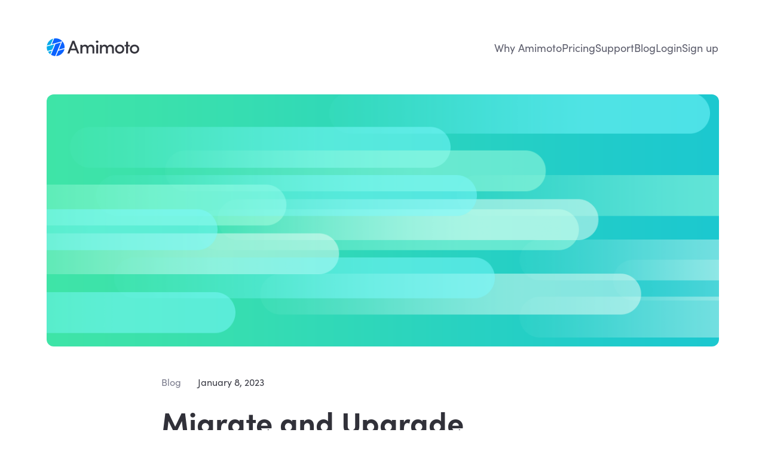

--- FILE ---
content_type: text/html; charset=UTF-8
request_url: https://amimoto-ami.com/8638-2/
body_size: 11750
content:

<!DOCTYPE html>
<html lang="en-US">

<head>
	<meta charset="UTF-8">
	<meta name="viewport" content="width=device-width, initial-scale=1">
	<meta name='robots' content='index, follow, max-image-preview:large, max-snippet:-1, max-video-preview:-1' />
	<style>img:is([sizes="auto" i], [sizes^="auto," i]) { contain-intrinsic-size: 3000px 1500px }</style>
	
	<!-- This site is optimized with the Yoast SEO plugin v25.6 - https://yoast.com/wordpress/plugins/seo/ -->
	<title>Migrate and Upgrade WordPress Websites Easily with Amimoto&#039;s Cloud Hosting Solutions | Amimoto</title>
	<link rel="canonical" href="https://www.amimoto-ami.com/8638-2/" />
	<meta property="og:locale" content="en_US" />
	<meta property="og:type" content="article" />
	<meta property="og:title" content="Migrate and Upgrade WordPress Websites Easily with Amimoto&#039;s Cloud Hosting Solutions | Amimoto" />
	<meta property="og:description" content="Amimoto Managed Hosting offers reliable, affordable cloud-based hosting solutions for WordPress websites with high availability, automated backups, optimized image and media management, security measures, and the ability to migrate and upgrade to the latest version of Amimoto AMI and WordPress." />
	<meta property="og:url" content="https://www.amimoto-ami.com/8638-2/" />
	<meta property="og:site_name" content="Amimoto" />
	<meta property="article:publisher" content="https://www.facebook.com/AmimotoAMI" />
	<meta property="article:published_time" content="2023-01-07T17:39:09+00:00" />
	<meta property="article:modified_time" content="2023-01-07T17:45:45+00:00" />
	<meta property="og:image" content="https://www.amimoto-ami.com/wp-content/uploads/2016/04/amimoto-post-image-1-20170913190743-20180201134018.png" />
	<meta property="og:image:width" content="1200" />
	<meta property="og:image:height" content="450" />
	<meta property="og:image:type" content="image/png" />
	<meta name="author" content="daniel" />
	<meta name="twitter:card" content="summary_large_image" />
	<meta name="twitter:creator" content="@Amimoto_Ami" />
	<meta name="twitter:site" content="@Amimoto_Ami" />
	<meta name="twitter:label1" content="Written by" />
	<meta name="twitter:data1" content="daniel" />
	<meta name="twitter:label2" content="Est. reading time" />
	<meta name="twitter:data2" content="3 minutes" />
	<script type="application/ld+json" class="yoast-schema-graph">{"@context":"https://schema.org","@graph":[{"@type":"Article","@id":"https://www.amimoto-ami.com/8638-2/#article","isPartOf":{"@id":"https://www.amimoto-ami.com/8638-2/"},"author":{"name":"daniel","@id":"https://www.amimoto-ami.com/#/schema/person/1b0f3eb17ba17daac8d2c4ca805d3137"},"headline":"Migrate and Upgrade WordPress Websites Easily with Amimoto&#8217;s Cloud Hosting Solutions","datePublished":"2023-01-07T17:39:09+00:00","dateModified":"2023-01-07T17:45:45+00:00","mainEntityOfPage":{"@id":"https://www.amimoto-ami.com/8638-2/"},"wordCount":689,"publisher":{"@id":"https://www.amimoto-ami.com/#organization"},"image":{"@id":"https://www.amimoto-ami.com/8638-2/#primaryimage"},"thumbnailUrl":"/wp-content/uploads/2016/04/amimoto-post-image-1-20170913190743-20180201134018.png","articleSection":["Blog"],"inLanguage":"en-US"},{"@type":"WebPage","@id":"https://www.amimoto-ami.com/8638-2/","url":"https://www.amimoto-ami.com/8638-2/","name":"Migrate and Upgrade WordPress Websites Easily with Amimoto's Cloud Hosting Solutions | Amimoto","isPartOf":{"@id":"https://www.amimoto-ami.com/#website"},"primaryImageOfPage":{"@id":"https://www.amimoto-ami.com/8638-2/#primaryimage"},"image":{"@id":"https://www.amimoto-ami.com/8638-2/#primaryimage"},"thumbnailUrl":"/wp-content/uploads/2016/04/amimoto-post-image-1-20170913190743-20180201134018.png","datePublished":"2023-01-07T17:39:09+00:00","dateModified":"2023-01-07T17:45:45+00:00","breadcrumb":{"@id":"https://www.amimoto-ami.com/8638-2/#breadcrumb"},"inLanguage":"en-US","potentialAction":[{"@type":"ReadAction","target":["https://www.amimoto-ami.com/8638-2/"]}]},{"@type":"ImageObject","inLanguage":"en-US","@id":"https://www.amimoto-ami.com/8638-2/#primaryimage","url":"/wp-content/uploads/2016/04/amimoto-post-image-1-20170913190743-20180201134018.png","contentUrl":"/wp-content/uploads/2016/04/amimoto-post-image-1-20170913190743-20180201134018.png","width":1200,"height":450},{"@type":"BreadcrumbList","@id":"https://www.amimoto-ami.com/8638-2/#breadcrumb","itemListElement":[{"@type":"ListItem","position":1,"name":"Blog","item":"https://www.amimoto-ami.com/blog/"},{"@type":"ListItem","position":2,"name":"Migrate and Upgrade WordPress Websites Easily with Amimoto&#8217;s Cloud Hosting Solutions"}]},{"@type":"WebSite","@id":"https://www.amimoto-ami.com/#website","url":"https://www.amimoto-ami.com/","name":"Amimoto","description":"Scale WordPress with Amimoto on AWS","publisher":{"@id":"https://www.amimoto-ami.com/#organization"},"alternateName":"DigitalCube","potentialAction":[{"@type":"SearchAction","target":{"@type":"EntryPoint","urlTemplate":"https://www.amimoto-ami.com/?s={search_term_string}"},"query-input":{"@type":"PropertyValueSpecification","valueRequired":true,"valueName":"search_term_string"}}],"inLanguage":"en-US"},{"@type":"Organization","@id":"https://www.amimoto-ami.com/#organization","name":"AMIMOTO","alternateName":"DigitalCube","url":"https://www.amimoto-ami.com/","logo":{"@type":"ImageObject","inLanguage":"en-US","@id":"https://www.amimoto-ami.com/#/schema/logo/image/","url":"/wp-content/uploads/2017/09/facebook-ogp-20170906121140.png","contentUrl":"/wp-content/uploads/2017/09/facebook-ogp-20170906121140.png","width":1200,"height":630,"caption":"AMIMOTO"},"image":{"@id":"https://www.amimoto-ami.com/#/schema/logo/image/"},"sameAs":["https://www.facebook.com/AmimotoAMI","https://x.com/Amimoto_Ami","https://www.instagram.com/amimotoami/","https://www.youtube.com/channel/UCHLMoZJTapDbo6pnPrVjzQQ"]},{"@type":"Person","@id":"https://www.amimoto-ami.com/#/schema/person/1b0f3eb17ba17daac8d2c4ca805d3137","name":"daniel","image":{"@type":"ImageObject","inLanguage":"en-US","@id":"https://www.amimoto-ami.com/#/schema/person/image/","url":"https://secure.gravatar.com/avatar/dabe59f2262e92a3082a1bb1ebc88ddb2e05ec7b30357ff7e7d83977aebfbad0?s=96&d=mm&r=g","contentUrl":"https://secure.gravatar.com/avatar/dabe59f2262e92a3082a1bb1ebc88ddb2e05ec7b30357ff7e7d83977aebfbad0?s=96&d=mm&r=g","caption":"daniel"}}]}</script>
	<!-- / Yoast SEO plugin. -->


<link rel='dns-prefetch' href='//js.hsforms.net' />
<link rel='dns-prefetch' href='//use.typekit.net' />
<script type="text/javascript">
/* <![CDATA[ */
window._wpemojiSettings = {"baseUrl":"https:\/\/s.w.org\/images\/core\/emoji\/16.0.1\/72x72\/","ext":".png","svgUrl":"https:\/\/s.w.org\/images\/core\/emoji\/16.0.1\/svg\/","svgExt":".svg","source":{"concatemoji":"https:\/\/www.amimoto-ami.com\/wp-includes\/js\/wp-emoji-release.min.js?ver=6.8.2"}};
/*! This file is auto-generated */
!function(s,n){var o,i,e;function c(e){try{var t={supportTests:e,timestamp:(new Date).valueOf()};sessionStorage.setItem(o,JSON.stringify(t))}catch(e){}}function p(e,t,n){e.clearRect(0,0,e.canvas.width,e.canvas.height),e.fillText(t,0,0);var t=new Uint32Array(e.getImageData(0,0,e.canvas.width,e.canvas.height).data),a=(e.clearRect(0,0,e.canvas.width,e.canvas.height),e.fillText(n,0,0),new Uint32Array(e.getImageData(0,0,e.canvas.width,e.canvas.height).data));return t.every(function(e,t){return e===a[t]})}function u(e,t){e.clearRect(0,0,e.canvas.width,e.canvas.height),e.fillText(t,0,0);for(var n=e.getImageData(16,16,1,1),a=0;a<n.data.length;a++)if(0!==n.data[a])return!1;return!0}function f(e,t,n,a){switch(t){case"flag":return n(e,"\ud83c\udff3\ufe0f\u200d\u26a7\ufe0f","\ud83c\udff3\ufe0f\u200b\u26a7\ufe0f")?!1:!n(e,"\ud83c\udde8\ud83c\uddf6","\ud83c\udde8\u200b\ud83c\uddf6")&&!n(e,"\ud83c\udff4\udb40\udc67\udb40\udc62\udb40\udc65\udb40\udc6e\udb40\udc67\udb40\udc7f","\ud83c\udff4\u200b\udb40\udc67\u200b\udb40\udc62\u200b\udb40\udc65\u200b\udb40\udc6e\u200b\udb40\udc67\u200b\udb40\udc7f");case"emoji":return!a(e,"\ud83e\udedf")}return!1}function g(e,t,n,a){var r="undefined"!=typeof WorkerGlobalScope&&self instanceof WorkerGlobalScope?new OffscreenCanvas(300,150):s.createElement("canvas"),o=r.getContext("2d",{willReadFrequently:!0}),i=(o.textBaseline="top",o.font="600 32px Arial",{});return e.forEach(function(e){i[e]=t(o,e,n,a)}),i}function t(e){var t=s.createElement("script");t.src=e,t.defer=!0,s.head.appendChild(t)}"undefined"!=typeof Promise&&(o="wpEmojiSettingsSupports",i=["flag","emoji"],n.supports={everything:!0,everythingExceptFlag:!0},e=new Promise(function(e){s.addEventListener("DOMContentLoaded",e,{once:!0})}),new Promise(function(t){var n=function(){try{var e=JSON.parse(sessionStorage.getItem(o));if("object"==typeof e&&"number"==typeof e.timestamp&&(new Date).valueOf()<e.timestamp+604800&&"object"==typeof e.supportTests)return e.supportTests}catch(e){}return null}();if(!n){if("undefined"!=typeof Worker&&"undefined"!=typeof OffscreenCanvas&&"undefined"!=typeof URL&&URL.createObjectURL&&"undefined"!=typeof Blob)try{var e="postMessage("+g.toString()+"("+[JSON.stringify(i),f.toString(),p.toString(),u.toString()].join(",")+"));",a=new Blob([e],{type:"text/javascript"}),r=new Worker(URL.createObjectURL(a),{name:"wpTestEmojiSupports"});return void(r.onmessage=function(e){c(n=e.data),r.terminate(),t(n)})}catch(e){}c(n=g(i,f,p,u))}t(n)}).then(function(e){for(var t in e)n.supports[t]=e[t],n.supports.everything=n.supports.everything&&n.supports[t],"flag"!==t&&(n.supports.everythingExceptFlag=n.supports.everythingExceptFlag&&n.supports[t]);n.supports.everythingExceptFlag=n.supports.everythingExceptFlag&&!n.supports.flag,n.DOMReady=!1,n.readyCallback=function(){n.DOMReady=!0}}).then(function(){return e}).then(function(){var e;n.supports.everything||(n.readyCallback(),(e=n.source||{}).concatemoji?t(e.concatemoji):e.wpemoji&&e.twemoji&&(t(e.twemoji),t(e.wpemoji)))}))}((window,document),window._wpemojiSettings);
/* ]]> */
</script>
<link rel='stylesheet' id='destyle-css' href='/wp-content/themes/amimoto-theme-2022/assets/vendor/css/destyle.css?ver=1745404510' type='text/css' media='all' />
<link rel='stylesheet' id='style-css' href='/wp-content/themes/amimoto-theme-2022/assets/css/style.css?ver=1745404510' type='text/css' media='all' />
<style id='wp-emoji-styles-inline-css' type='text/css'>

	img.wp-smiley, img.emoji {
		display: inline !important;
		border: none !important;
		box-shadow: none !important;
		height: 1em !important;
		width: 1em !important;
		margin: 0 0.07em !important;
		vertical-align: -0.1em !important;
		background: none !important;
		padding: 0 !important;
	}
</style>
<link rel='stylesheet' id='wp-block-library-css' href='/wp-includes/css/dist/block-library/style.min.css?ver=6.8.2' type='text/css' media='all' />
<style id='classic-theme-styles-inline-css' type='text/css'>
/*! This file is auto-generated */
.wp-block-button__link{color:#fff;background-color:#32373c;border-radius:9999px;box-shadow:none;text-decoration:none;padding:calc(.667em + 2px) calc(1.333em + 2px);font-size:1.125em}.wp-block-file__button{background:#32373c;color:#fff;text-decoration:none}
</style>
<style id='global-styles-inline-css' type='text/css'>
:root{--wp--preset--aspect-ratio--square: 1;--wp--preset--aspect-ratio--4-3: 4/3;--wp--preset--aspect-ratio--3-4: 3/4;--wp--preset--aspect-ratio--3-2: 3/2;--wp--preset--aspect-ratio--2-3: 2/3;--wp--preset--aspect-ratio--16-9: 16/9;--wp--preset--aspect-ratio--9-16: 9/16;--wp--preset--color--black: #000000;--wp--preset--color--cyan-bluish-gray: #abb8c3;--wp--preset--color--white: #ffffff;--wp--preset--color--pale-pink: #f78da7;--wp--preset--color--vivid-red: #cf2e2e;--wp--preset--color--luminous-vivid-orange: #ff6900;--wp--preset--color--luminous-vivid-amber: #fcb900;--wp--preset--color--light-green-cyan: #7bdcb5;--wp--preset--color--vivid-green-cyan: #00d084;--wp--preset--color--pale-cyan-blue: #8ed1fc;--wp--preset--color--vivid-cyan-blue: #0693e3;--wp--preset--color--vivid-purple: #9b51e0;--wp--preset--gradient--vivid-cyan-blue-to-vivid-purple: linear-gradient(135deg,rgba(6,147,227,1) 0%,rgb(155,81,224) 100%);--wp--preset--gradient--light-green-cyan-to-vivid-green-cyan: linear-gradient(135deg,rgb(122,220,180) 0%,rgb(0,208,130) 100%);--wp--preset--gradient--luminous-vivid-amber-to-luminous-vivid-orange: linear-gradient(135deg,rgba(252,185,0,1) 0%,rgba(255,105,0,1) 100%);--wp--preset--gradient--luminous-vivid-orange-to-vivid-red: linear-gradient(135deg,rgba(255,105,0,1) 0%,rgb(207,46,46) 100%);--wp--preset--gradient--very-light-gray-to-cyan-bluish-gray: linear-gradient(135deg,rgb(238,238,238) 0%,rgb(169,184,195) 100%);--wp--preset--gradient--cool-to-warm-spectrum: linear-gradient(135deg,rgb(74,234,220) 0%,rgb(151,120,209) 20%,rgb(207,42,186) 40%,rgb(238,44,130) 60%,rgb(251,105,98) 80%,rgb(254,248,76) 100%);--wp--preset--gradient--blush-light-purple: linear-gradient(135deg,rgb(255,206,236) 0%,rgb(152,150,240) 100%);--wp--preset--gradient--blush-bordeaux: linear-gradient(135deg,rgb(254,205,165) 0%,rgb(254,45,45) 50%,rgb(107,0,62) 100%);--wp--preset--gradient--luminous-dusk: linear-gradient(135deg,rgb(255,203,112) 0%,rgb(199,81,192) 50%,rgb(65,88,208) 100%);--wp--preset--gradient--pale-ocean: linear-gradient(135deg,rgb(255,245,203) 0%,rgb(182,227,212) 50%,rgb(51,167,181) 100%);--wp--preset--gradient--electric-grass: linear-gradient(135deg,rgb(202,248,128) 0%,rgb(113,206,126) 100%);--wp--preset--gradient--midnight: linear-gradient(135deg,rgb(2,3,129) 0%,rgb(40,116,252) 100%);--wp--preset--font-size--small: 13px;--wp--preset--font-size--medium: 20px;--wp--preset--font-size--large: 36px;--wp--preset--font-size--x-large: 42px;--wp--preset--spacing--20: 0.44rem;--wp--preset--spacing--30: 0.67rem;--wp--preset--spacing--40: 1rem;--wp--preset--spacing--50: 1.5rem;--wp--preset--spacing--60: 2.25rem;--wp--preset--spacing--70: 3.38rem;--wp--preset--spacing--80: 5.06rem;--wp--preset--shadow--natural: 6px 6px 9px rgba(0, 0, 0, 0.2);--wp--preset--shadow--deep: 12px 12px 50px rgba(0, 0, 0, 0.4);--wp--preset--shadow--sharp: 6px 6px 0px rgba(0, 0, 0, 0.2);--wp--preset--shadow--outlined: 6px 6px 0px -3px rgba(255, 255, 255, 1), 6px 6px rgba(0, 0, 0, 1);--wp--preset--shadow--crisp: 6px 6px 0px rgba(0, 0, 0, 1);}:where(.is-layout-flex){gap: 0.5em;}:where(.is-layout-grid){gap: 0.5em;}body .is-layout-flex{display: flex;}.is-layout-flex{flex-wrap: wrap;align-items: center;}.is-layout-flex > :is(*, div){margin: 0;}body .is-layout-grid{display: grid;}.is-layout-grid > :is(*, div){margin: 0;}:where(.wp-block-columns.is-layout-flex){gap: 2em;}:where(.wp-block-columns.is-layout-grid){gap: 2em;}:where(.wp-block-post-template.is-layout-flex){gap: 1.25em;}:where(.wp-block-post-template.is-layout-grid){gap: 1.25em;}.has-black-color{color: var(--wp--preset--color--black) !important;}.has-cyan-bluish-gray-color{color: var(--wp--preset--color--cyan-bluish-gray) !important;}.has-white-color{color: var(--wp--preset--color--white) !important;}.has-pale-pink-color{color: var(--wp--preset--color--pale-pink) !important;}.has-vivid-red-color{color: var(--wp--preset--color--vivid-red) !important;}.has-luminous-vivid-orange-color{color: var(--wp--preset--color--luminous-vivid-orange) !important;}.has-luminous-vivid-amber-color{color: var(--wp--preset--color--luminous-vivid-amber) !important;}.has-light-green-cyan-color{color: var(--wp--preset--color--light-green-cyan) !important;}.has-vivid-green-cyan-color{color: var(--wp--preset--color--vivid-green-cyan) !important;}.has-pale-cyan-blue-color{color: var(--wp--preset--color--pale-cyan-blue) !important;}.has-vivid-cyan-blue-color{color: var(--wp--preset--color--vivid-cyan-blue) !important;}.has-vivid-purple-color{color: var(--wp--preset--color--vivid-purple) !important;}.has-black-background-color{background-color: var(--wp--preset--color--black) !important;}.has-cyan-bluish-gray-background-color{background-color: var(--wp--preset--color--cyan-bluish-gray) !important;}.has-white-background-color{background-color: var(--wp--preset--color--white) !important;}.has-pale-pink-background-color{background-color: var(--wp--preset--color--pale-pink) !important;}.has-vivid-red-background-color{background-color: var(--wp--preset--color--vivid-red) !important;}.has-luminous-vivid-orange-background-color{background-color: var(--wp--preset--color--luminous-vivid-orange) !important;}.has-luminous-vivid-amber-background-color{background-color: var(--wp--preset--color--luminous-vivid-amber) !important;}.has-light-green-cyan-background-color{background-color: var(--wp--preset--color--light-green-cyan) !important;}.has-vivid-green-cyan-background-color{background-color: var(--wp--preset--color--vivid-green-cyan) !important;}.has-pale-cyan-blue-background-color{background-color: var(--wp--preset--color--pale-cyan-blue) !important;}.has-vivid-cyan-blue-background-color{background-color: var(--wp--preset--color--vivid-cyan-blue) !important;}.has-vivid-purple-background-color{background-color: var(--wp--preset--color--vivid-purple) !important;}.has-black-border-color{border-color: var(--wp--preset--color--black) !important;}.has-cyan-bluish-gray-border-color{border-color: var(--wp--preset--color--cyan-bluish-gray) !important;}.has-white-border-color{border-color: var(--wp--preset--color--white) !important;}.has-pale-pink-border-color{border-color: var(--wp--preset--color--pale-pink) !important;}.has-vivid-red-border-color{border-color: var(--wp--preset--color--vivid-red) !important;}.has-luminous-vivid-orange-border-color{border-color: var(--wp--preset--color--luminous-vivid-orange) !important;}.has-luminous-vivid-amber-border-color{border-color: var(--wp--preset--color--luminous-vivid-amber) !important;}.has-light-green-cyan-border-color{border-color: var(--wp--preset--color--light-green-cyan) !important;}.has-vivid-green-cyan-border-color{border-color: var(--wp--preset--color--vivid-green-cyan) !important;}.has-pale-cyan-blue-border-color{border-color: var(--wp--preset--color--pale-cyan-blue) !important;}.has-vivid-cyan-blue-border-color{border-color: var(--wp--preset--color--vivid-cyan-blue) !important;}.has-vivid-purple-border-color{border-color: var(--wp--preset--color--vivid-purple) !important;}.has-vivid-cyan-blue-to-vivid-purple-gradient-background{background: var(--wp--preset--gradient--vivid-cyan-blue-to-vivid-purple) !important;}.has-light-green-cyan-to-vivid-green-cyan-gradient-background{background: var(--wp--preset--gradient--light-green-cyan-to-vivid-green-cyan) !important;}.has-luminous-vivid-amber-to-luminous-vivid-orange-gradient-background{background: var(--wp--preset--gradient--luminous-vivid-amber-to-luminous-vivid-orange) !important;}.has-luminous-vivid-orange-to-vivid-red-gradient-background{background: var(--wp--preset--gradient--luminous-vivid-orange-to-vivid-red) !important;}.has-very-light-gray-to-cyan-bluish-gray-gradient-background{background: var(--wp--preset--gradient--very-light-gray-to-cyan-bluish-gray) !important;}.has-cool-to-warm-spectrum-gradient-background{background: var(--wp--preset--gradient--cool-to-warm-spectrum) !important;}.has-blush-light-purple-gradient-background{background: var(--wp--preset--gradient--blush-light-purple) !important;}.has-blush-bordeaux-gradient-background{background: var(--wp--preset--gradient--blush-bordeaux) !important;}.has-luminous-dusk-gradient-background{background: var(--wp--preset--gradient--luminous-dusk) !important;}.has-pale-ocean-gradient-background{background: var(--wp--preset--gradient--pale-ocean) !important;}.has-electric-grass-gradient-background{background: var(--wp--preset--gradient--electric-grass) !important;}.has-midnight-gradient-background{background: var(--wp--preset--gradient--midnight) !important;}.has-small-font-size{font-size: var(--wp--preset--font-size--small) !important;}.has-medium-font-size{font-size: var(--wp--preset--font-size--medium) !important;}.has-large-font-size{font-size: var(--wp--preset--font-size--large) !important;}.has-x-large-font-size{font-size: var(--wp--preset--font-size--x-large) !important;}
:where(.wp-block-post-template.is-layout-flex){gap: 1.25em;}:where(.wp-block-post-template.is-layout-grid){gap: 1.25em;}
:where(.wp-block-columns.is-layout-flex){gap: 2em;}:where(.wp-block-columns.is-layout-grid){gap: 2em;}
:root :where(.wp-block-pullquote){font-size: 1.5em;line-height: 1.6;}
</style>
<link rel='stylesheet' id='typekit-css' href='https://use.typekit.net/rrt0shs.css?ver=1.0.4' type='text/css' media='all' />
<meta name="generator" content="WordPress 6.8.2" />
<script type="text/javascript">
function showIntercom() {
    Intercom('show');
}
</script>
<!-- Google Tag Manager -->
<script>(function(w,d,s,l,i){w[l]=w[l]||[];w[l].push({'gtm.start':
new Date().getTime(),event:'gtm.js'});var f=d.getElementsByTagName(s)[0],
j=d.createElement(s),dl=l!='dataLayer'?'&l='+l:'';j.async=true;j.src=
'https://www.googletagmanager.com/gtm.js?id='+i+dl;f.parentNode.insertBefore(j,f);
})(window,document,'script','dataLayer','GTM-5RD6HF6L');</script>
<!-- End Google Tag Manager -->			<!-- DO NOT COPY THIS SNIPPET! Start of Page Analytics Tracking for HubSpot WordPress plugin v11.3.16-->
			<script class="hsq-set-content-id" data-content-id="blog-post">
				var _hsq = _hsq || [];
				_hsq.push(["setContentType", "blog-post"]);
			</script>
			<!-- DO NOT COPY THIS SNIPPET! End of Page Analytics Tracking for HubSpot WordPress plugin -->
			<link rel="icon" href="/wp-content/uploads/2017/09/cropped-site-icon-20170920113645-20170920113647-160x160.png" sizes="32x32" />
<link rel="icon" href="/wp-content/uploads/2017/09/cropped-site-icon-20170920113645-20170920113647.png" sizes="192x192" />
<link rel="apple-touch-icon" href="/wp-content/uploads/2017/09/cropped-site-icon-20170920113645-20170920113647.png" />
<meta name="msapplication-TileImage" content="/wp-content/uploads/2017/09/cropped-site-icon-20170920113645-20170920113647.png" />
</head>

<body id="body" class="wp-singular post-template-default single single-post postid-8638 single-format-standard wp-theme-amimoto-theme-2022">
	<!-- Google Tag Manager (noscript) -->
<noscript><iframe src="https://www.googletagmanager.com/ns.html?id=GTM-5RD6HF6L"
height="0" width="0" style="display:none;visibility:hidden"></iframe></noscript>
<!-- End Google Tag Manager (noscript) -->	<div id="page" class="site">
		<!-- site header -->
		
<header id="site-header" class="site-header">
	<div class="header-content">
		<a class="site-logo" href="/">
			<svg xmlns="http://www.w3.org/2000/svg" width="155" height="30" fill="none"><g clip-path="url(#a)"><path fill="#00A9EB" fill-rule="evenodd" d="M8.624 20.82c-.84 2.007-1.68 4.015-2.497 6.022-2.042-1.714-2.564-2.346-3.835-4.218 2.95-.812 2.95-.834 6.332-1.804ZM12.936 10.218C10.96 15 10.96 15.023 9.282 19.06c-2.61.745-5.152 1.466-7.67 2.166-1.226-2.098-1.657-6.09-1.317-7.444 5.56-1.534 5.583-1.556 12.64-3.564ZM11.03.722C9.6 4.128 8.238 7.354 6.945 10.399c-3.178.857-3.178.88-6.49 1.804C1.701 6.925 4.742 2.617 11.03.722Z" clip-rule="evenodd"/><path fill="#055FFF" fill-rule="evenodd" d="M12.777.293c4.47-.609 9.78.61 13.48 4.714A3271.287 3271.287 0 0 0 8.692 9.902 520.885 520.885 0 0 1 12.777.293ZM14.774 9.722c4.198-1.196 4.175-1.218 8.987-2.55-2.973 7.151-6.105 14.708-9.396 22.648-2.337-.158-4.561-.632-6.99-2.143 2.656-6.384 5.13-12.361 7.399-17.955ZM26.257 5.008c3.268 3.744 4.062 8.03 3.835 11.413-3.063.857-6.286 1.782-9.645 2.73 1.702-4.106 3.631-8.82 5.81-14.143ZM29.843 18c-1.044 5.662-6.355 11.413-13.912 11.91 1.997-4.76 1.997-4.782 3.835-9.09 3.178-.88 6.536-1.805 10.077-2.82Z" clip-rule="evenodd"/><path fill="#313139" d="M49.155 20.165h-8.987l-2.02 5.346h-3.38l8.192-21.18h3.45l8.169 21.18h-3.382l-2.042-5.346Zm-1.021-2.774-3.45-9.135-3.45 9.135h6.9ZM79.86 17.233v8.256h-3.132v-8.03c0-2.391-1.27-3.79-3.245-3.79-2.11-.022-3.495 1.444-3.7 3.587v8.233h-3.13v-8.075c0-2.391-1.272-3.745-3.087-3.745-1.93 0-3.881 1.15-3.881 4.083v7.737h-3.086V11.053h3.086v2.3c.658-1.601 2.587-2.594 4.607-2.594s3.949 1.06 4.811 2.91c1.316-2.436 3.631-2.91 5.084-2.91 3.676-.022 5.673 2.346 5.673 6.474ZM82.334 5.797c0-1.105 1.021-1.94 2.224-1.94 1.203 0 2.224.835 2.224 1.94s-.998 1.94-2.224 1.94c-1.226 0-2.224-.835-2.224-1.94Zm.59 5.256h3.245V25.51h-3.245V11.053ZM112.54 17.233v8.256h-3.132v-8.03c0-2.391-1.271-3.79-3.245-3.79-2.111-.022-3.518 1.444-3.699 3.587v8.233h-3.132v-8.075c0-2.391-1.271-3.745-3.087-3.745-1.929 0-3.88 1.15-3.88 4.083v7.737h-3.087V11.053h3.087v2.3c.658-1.601 2.587-2.594 4.607-2.594s3.948 1.06 4.811 2.91c1.316-2.436 3.631-2.91 5.083-2.91 3.677-.022 5.674 2.346 5.674 6.474ZM114.514 18.203c0-4.556 3.495-7.466 7.67-7.466 4.153 0 7.694 2.887 7.694 7.466 0 4.556-3.541 7.556-7.694 7.556-4.153 0-7.67-3-7.67-7.556Zm12.3 0c0-2.774-2.133-4.624-4.63-4.624-2.496 0-4.607 1.85-4.607 4.624 0 2.774 2.088 4.692 4.607 4.692s4.63-1.895 4.63-4.692ZM139.296 13.692h-3.155v11.82h-3.109v-11.82h-2.655v-2.504h2.655V5.82h3.109v5.368h3.155v2.504ZM139.296 18.203c0-4.556 3.563-7.466 7.784-7.466s7.829 2.887 7.829 7.466c0 4.556-3.585 7.556-7.829 7.556s-7.784-3-7.784-7.556Zm12.482 0c0-2.774-2.156-4.624-4.698-4.624-2.542 0-4.675 1.85-4.675 4.624 0 2.774 2.133 4.692 4.675 4.692s4.698-1.895 4.698-4.692Z"/></g><defs><clipPath id="a"><path fill="#fff" d="M0 0h155v30H0z"/></clipPath></defs></svg>		</a>
		<button type="button" id="side-menu-button" class="side-menu-button">
			<svg xmlns="http://www.w3.org/2000/svg" width="44" height="44" fill="none"><path stroke="#055FFF" stroke-linecap="round" stroke-linejoin="round" stroke-width="2" d="M8.5 31h27M8.5 22h27M8.5 13h27"/></svg>		</button>
		
	<nav id="header-menu-container" class="header-menu-container"><ul id="header-menu" class="header-menu"><li id="menu-item-8133" class="menu-item menu-item-type-post_type menu-item-object-page menu-item-8133"><a href="/solutions/">Why Amimoto</a></li>
<li id="menu-item-8275" class="menu-item menu-item-type-post_type menu-item-object-page menu-item-8275"><a href="/pricing/">Pricing</a></li>
<li id="menu-item-8134" class="menu-item menu-item-type-post_type menu-item-object-page menu-item-8134"><a href="/support/">Support</a></li>
<li id="menu-item-8511" class="menu-item menu-item-type-post_type menu-item-object-page current_page_parent menu-item-8511"><a href="/blog/">Blog</a></li>
<li id="menu-item-8674" class="menu-item menu-item-type-custom menu-item-object-custom menu-item-8674"><a href="https://go.amimoto-ami.com">Login</a></li>
<li id="menu-item-8675" class="menu-item menu-item-type-custom menu-item-object-custom menu-item-8675"><a href="https://go.amimoto-ami.com/signup">Sign up</a></li>
</ul></nav>		</div>
</header>		<main id="main" class="site-main" role="main">										<figure class="post-thumbnail">
		<img width="1200" height="450" src="/wp-content/uploads/2016/04/amimoto-post-image-1-20170913190743-20180201134018.png" class="attachment-full size-full wp-post-image" alt="" decoding="async" fetchpriority="high" srcset="/wp-content/uploads/2016/04/amimoto-post-image-1-20170913190743-20180201134018.png 1200w, /wp-content/uploads/2016/04/amimoto-post-image-1-20170913190743-20180201134018-768x288.png 768w" sizes="(max-width: 1200px) 100vw, 1200px" />	</figure>
<article class="post-8638 post type-post status-publish format-standard has-post-thumbnail hentry category-blog" id="single-8638">
	<header class="entry-header">
		<div class="entry-meta">
			<div class="category"> <a href="/category/blog/" rel="category tag">Blog</a></div>
			<div class="post-date"> January 8, 2023</div>
		</div>
		<h1 class="entry-title">Migrate and Upgrade WordPress Websites Easily with Amimoto&#8217;s Cloud Hosting Solutions</h1>
	</header>
	<section class="entry-content">
		
<h2 class="wp-block-heading">Introduction</h2>



<p><strong>What is Amimoto?</strong></p>



<p>Amimoto is a Cloud Hosting Solution developed by <a href="https://www.digitalcube.jp">DigitalCube</a>. Amimoto is a managed WordPress hosting platform that is designed to provide customers with affordable hosting solutions and advanced security features. Amimoto includes a variety of hosting plans that are tailored to the needs of different customers, such as individual bloggers, small businesses, and enterprise organizations.</p>



<p><strong>What are the performance benefits of AWS?</strong></p>



<p>Amimoto’s Cloud Hosting Solution is based on Amazon Web Services (AWS), the most comprehensive cloud computing platform. This allows Amimoto to provide customers with high performance and reliability. Amimoto offers a variety of AWS-based hosting solutions that are designed to meet the needs of different customers.</p>



<p>The AWS services used by Amimoto include EC2, S3, CloudFront, and RDS. These services enable Amimoto to provide customers with high availability, performance, and scalability. Amimoto also utilizes AWS features like Auto Scaling, which ensures that customers’ websites are always up and running.</p>



<h2 class="wp-block-heading">High Availability</h2>



<p><strong>Single-node Construction with Dedicated EC2 Instances</strong></p>



<p>Amimoto allows customers to create a single-node construction of their website with Dedicated EC2 Instances. This helps customers to achieve high availability and performance, as all resources utilized by the website are dedicated to that instance. Each instance is also set up with an optimized configuration to maximize performance, such as optimized Apache, NGINX, and other components.</p>



<p><strong>Advanced-node Construction with Amazon Auto Scaling</strong></p>



<p>Amimoto also allows customers to create an advanced-node construction of their website with Amazon Auto Scaling. This option allows customers to increase or reduce server resources on-demand. This allows for more control over server resources and helps customers to maintain performance and availability.</p>



<h2 class="wp-block-heading">High-Performance</h2>



<p><strong>How to Create and Scale WordPress Websites using Amimoto Managed Hosting</strong></p>



<p>Amimoto’s Cloud Hosting Solution is developed to make it easier for customers to create and scale a WordPress website. This includes features that simplify the setup process, such as automated backups, one-click setup and upgrades, and pre-configured Apache and NGINX to get customers up and running quickly.</p>



<p><strong>Features offered</strong></p>



<p>Amimoto offers customers a variety of features to help them create and maintain high-performance WordPress websites. These features include automatic updates, automated backups, optimized image and media management, and various security measures. Amimoto also provides customers with the latest version of WordPress and updates it to ensure that customers have the best performance and security possible.</p>



<h2 class="wp-block-heading">Migrating and Upgrading</h2>



<p><strong>How to Migrate to the Latest Version of Amimoto AMI</strong></p>



<p>Amimoto’s Cloud Hosting Solution allows customers to seamlessly migrate their website to the latest version of Amimoto AMI. This process is automated and allows customers to migrate to the latest Amimoto AMI version without downtime easily.</p>



<p><strong>How to Upgrade WordPress Websites</strong></p>



<p>Amimoto also allows customers to easily upgrade their WordPress websites to the latest version of WordPress. This automated process allows customers to upgrade their WordPress websites without downtime.</p>



<p>Amimoto provides customers with various features that help them create and maintain high-performance WordPress websites. This includes features such as single-node construction, high availability, automated backups, optimized image and media management, and various security measures. Additionally, Amimoto allows customers to migrate and upgrade to the latest version of Amimoto AMI, as well as the latest version of WordPress.</p>



<p>Overall, customers can benefit greatly from Amimoto’s Cloud Hosting Solution. By utilizing the features provided by Amimoto, customers can create and maintain high-performance WordPress websites that are secure and optimized for performance.</p>



<h2 class="wp-block-heading">How to Get Started</h2>



<p><strong>Next Steps for Getting Started with Amimoto Managed Hosting</strong></p>



<p>If you are interested in Amimoto Managed Hosting, the next step is to get started by signing up to create an account. Once you have set up an account, you will be given access to the control panel to create a WordPress website. From there, you can configure settings, deploy applications and manage the system.</p>



<p>Additionally, Amimoto allows customers to upgrade and migrate WordPress websites to the latest version of Amimoto AMI. This ensures that customers have access to the newest features and security measures available. Finally, customers can utilize the various hosting plans to choose the best solution for their website.</p>
			</section><!-- .entry-content -->
</article><!-- .event-archive-post -->						</main><!-- #main -->
			
<footer id="site-footer" class="site-footer">
	<div class="footer-menus">
		<div class="footer-menu-container_sub">
			<a class="site-logo" target="_blank" href="/">
				<img alt="Amimoto" src='/wp-content/themes/amimoto-theme-2022/assets/images/amimoto.svg' />
			</a>
			
	<nav id="sns-links-container" class="sns-links-container"><ul id="sns-links" class="sns-links"><li id="menu-item-8157" class="menu-item menu-item-type-custom menu-item-object-custom menu-item-8157"><a target="_blank" href="https://x.com/Amimoto_Ami"><i class="fa-classic fa-brands fa-x-twitter" aria-hidden="true"></i></a></li>
<li id="menu-item-8158" class="menu-item menu-item-type-custom menu-item-object-custom menu-item-8158"><a target="_blank" href="https://www.facebook.com/AmimotoAMI"><i class="fa-classic fa-brands fa-facebook" aria-hidden="true"></i></a></li>
<li id="menu-item-8160" class="menu-item menu-item-type-custom menu-item-object-custom menu-item-8160"><a target="_blank" href="https://github.com/amimoto-ami"><i class="fa-classic fa-brands fa-github" aria-hidden="true"></i></a></li>
</ul></nav>				
	<nav id="aws-certification-badges-container" class="aws-certification-badges-container"><ul id="aws-certification-badges" class="aws-certification-badges"><li id="menu-item-8173" class="menu-item menu-item-type-custom menu-item-object-custom menu-item-8173"><a target="_blank" href="https://aws.amazon.com/jp/amazon-linux-2/partners/?partner-solutions-cards.sort-by=item.additionalFields.partnerNameLower&#038;partner-solutions-cards.sort-order=asc&#038;awsf.partner-solutions-filter-partner-type=*all&#038;partner-solutions-cards.q=digitalcube&#038;partner-solutions-cards.q_operator=AND"><img src="/wp-content/uploads/2022/11/amazon-linux-ready.svg"></a></li>
<li id="menu-item-8174" class="menu-item menu-item-type-custom menu-item-object-custom menu-item-8174"><a target="_blank" href="https://aws.amazon.com/marketplace/seller-profile?id=5f0c1f94-e1ed-4251-b758-aa33f97aef22&#038;ref=dtl_B00LWHVJH8"><img src="/wp-content/uploads/2022/11/marketplace-seller.svg"></a></li>
<li id="menu-item-8175" class="menu-item menu-item-type-custom menu-item-object-custom menu-item-8175"><a target="_blank" href="https://partners.amazonaws.com/jp/partners/001E000000Rp5QBIAZ/"><img src="/wp-content/uploads/2022/11/qualified-software.svg"></a></li>
</ul></nav>			</div>
		
	<nav id="footer-menu-container_main" class="footer-menu-container_main"><ul id="footer-menu" class="footer-menu"><li id="menu-item-8137" class="menu-item menu-item-type-custom menu-item-object-custom menu-item-has-children menu-item-8137"><p class="menu-title">Company</p>
<ul class="sub-menu">
	<li id="menu-item-8139" class="menu-item menu-item-type-post_type menu-item-object-page menu-item-8139"><a href="/solutions/">Why Amimoto</a></li>
	<li id="menu-item-8581" class="menu-item menu-item-type-post_type menu-item-object-page menu-item-8581"><a href="/pricing/">Pricing</a></li>
	<li id="menu-item-8143" class="menu-item menu-item-type-custom menu-item-object-custom menu-item-8143"><a target="_blank" href="https://aws.amazon.com/marketplace/seller-profile?id=5f0c1f94-e1ed-4251-b758-aa33f97aef22&#038;ref=dtl_B00LWHVJH8">AWS Marketplace</a></li>
	<li id="menu-item-8610" class="menu-item menu-item-type-custom menu-item-object-custom menu-item-8610"><a target="_blank" href="https://en.digitalcube.jp/company/">About Us</a></li>
</ul>
</li>
<li id="menu-item-8144" class="menu-item menu-item-type-custom menu-item-object-custom menu-item-has-children menu-item-8144"><p class="menu-title">Help</p>
<ul class="sub-menu">
	<li id="menu-item-8597" class="menu-item menu-item-type-post_type menu-item-object-page menu-item-8597"><a href="/support/">Support</a></li>
	<li id="menu-item-8147" class="menu-item menu-item-type-custom menu-item-object-custom menu-item-8147"><a target="_blank" href="https://knowledge.amimoto-ami.com/en/knowledge">Documentation</a></li>
	<li id="menu-item-8148" class="menu-item menu-item-type-custom menu-item-object-custom menu-item-8148"><a target="_blank" href="https://github.com/amimoto-ami">Open Source</a></li>
	<li id="menu-item-8149" class="menu-item menu-item-type-post_type menu-item-object-page menu-item-8149"><a href="/brand-assets/">Brand Assets</a></li>
</ul>
</li>
<li id="menu-item-8145" class="menu-item menu-item-type-custom menu-item-object-custom menu-item-has-children menu-item-8145"><p class="menu-title">Policies</p>
<ul class="sub-menu">
	<li id="menu-item-8531" class="menu-item menu-item-type-post_type menu-item-object-page menu-item-8531"><a href="/policies/privacy-policy/">Privacy Policy</a></li>
	<li id="menu-item-8532" class="menu-item menu-item-type-post_type menu-item-object-page menu-item-8532"><a href="/policies/terms-of-service/">Terms of Service</a></li>
</ul>
</li>
</ul></nav>		</div>
	<div class="footer-logos">
		<div class="footer-logos-container">
			<div class="copyright">Copyright © 2025 DigitalCube</div>
			<div class="a-product-by">
				<small>A product by</small>
				<a target="_blank" href="https://en.digitalcube.jp/">
					<img alt="DigitalCube" src='/wp-content/themes/amimoto-theme-2022/assets/images/digitalcube.svg' />
				</a>
			</div>
			<div class="sister-products">
				<small>Check out our sister products</small>
				<div class="products-links">
					<a class="shifter" target="_blank" href="https://www.getshifter.io/">
						<img alt="Shifter" src='/wp-content/themes/amimoto-theme-2022/assets/images/shifter.svg' />
					</a>
					<a class="labworks" target="_blank" href="https://labworks.digitalcube.jp/">
						<img alt="LabWorks" src='/wp-content/themes/amimoto-theme-2022/assets/images/labworks.svg' />
					</a>
				</div>
			</div>
		</div>
	</div>
</footer><!-- #masthead -->		</div><!-- #page -->
		<script type="speculationrules">
{"prefetch":[{"source":"document","where":{"and":[{"href_matches":"\/*"},{"not":{"href_matches":["\/wp-*.php","\/wp-admin\/*","\/wp-content\/uploads\/*","\/wp-content\/*","\/wp-content\/plugins\/*","\/wp-content\/themes\/amimoto-theme-2022\/*","\/*\\?(.+)"]}},{"not":{"selector_matches":"a[rel~=\"nofollow\"]"}},{"not":{"selector_matches":".no-prefetch, .no-prefetch a"}}]},"eagerness":"conservative"}]}
</script>
<script type="text/javascript" src="/wp-content/plugins/syntaxhighlighter/syntaxhighlighter3/scripts/shCore.js?ver=3.0.9b" id="syntaxhighlighter-core-js"></script>
<script type="text/javascript" src="/wp-content/plugins/syntaxhighlighter/syntaxhighlighter3/scripts/shBrushAS3.js?ver=3.0.9b" id="syntaxhighlighter-brush-as3-js"></script>
<script type="text/javascript" src="/wp-content/plugins/syntaxhighlighter/syntaxhighlighter3/scripts/shBrushArduino.js?ver=3.0.9b" id="syntaxhighlighter-brush-arduino-js"></script>
<script type="text/javascript" src="/wp-content/plugins/syntaxhighlighter/syntaxhighlighter3/scripts/shBrushBash.js?ver=3.0.9b" id="syntaxhighlighter-brush-bash-js"></script>
<script type="text/javascript" src="/wp-content/plugins/syntaxhighlighter/syntaxhighlighter3/scripts/shBrushColdFusion.js?ver=3.0.9b" id="syntaxhighlighter-brush-coldfusion-js"></script>
<script type="text/javascript" src="/wp-content/plugins/syntaxhighlighter/third-party-brushes/shBrushClojure.js?ver=20090602" id="syntaxhighlighter-brush-clojure-js"></script>
<script type="text/javascript" src="/wp-content/plugins/syntaxhighlighter/syntaxhighlighter3/scripts/shBrushCpp.js?ver=3.0.9b" id="syntaxhighlighter-brush-cpp-js"></script>
<script type="text/javascript" src="/wp-content/plugins/syntaxhighlighter/syntaxhighlighter3/scripts/shBrushCSharp.js?ver=3.0.9b" id="syntaxhighlighter-brush-csharp-js"></script>
<script type="text/javascript" src="/wp-content/plugins/syntaxhighlighter/syntaxhighlighter3/scripts/shBrushCss.js?ver=3.0.9b" id="syntaxhighlighter-brush-css-js"></script>
<script type="text/javascript" src="/wp-content/plugins/syntaxhighlighter/syntaxhighlighter3/scripts/shBrushDelphi.js?ver=3.0.9b" id="syntaxhighlighter-brush-delphi-js"></script>
<script type="text/javascript" src="/wp-content/plugins/syntaxhighlighter/syntaxhighlighter3/scripts/shBrushDiff.js?ver=3.0.9b" id="syntaxhighlighter-brush-diff-js"></script>
<script type="text/javascript" src="/wp-content/plugins/syntaxhighlighter/syntaxhighlighter3/scripts/shBrushErlang.js?ver=3.0.9b" id="syntaxhighlighter-brush-erlang-js"></script>
<script type="text/javascript" src="/wp-content/plugins/syntaxhighlighter/third-party-brushes/shBrushFSharp.js?ver=20091003" id="syntaxhighlighter-brush-fsharp-js"></script>
<script type="text/javascript" src="/wp-content/plugins/syntaxhighlighter/syntaxhighlighter3/scripts/shBrushGo.js?ver=3.0.9b" id="syntaxhighlighter-brush-go-js"></script>
<script type="text/javascript" src="/wp-content/plugins/syntaxhighlighter/syntaxhighlighter3/scripts/shBrushGroovy.js?ver=3.0.9b" id="syntaxhighlighter-brush-groovy-js"></script>
<script type="text/javascript" src="/wp-content/plugins/syntaxhighlighter/syntaxhighlighter3/scripts/shBrushHaskell.js?ver=3.0.9b" id="syntaxhighlighter-brush-haskell-js"></script>
<script type="text/javascript" src="/wp-content/plugins/syntaxhighlighter/syntaxhighlighter3/scripts/shBrushJava.js?ver=3.0.9b" id="syntaxhighlighter-brush-java-js"></script>
<script type="text/javascript" src="/wp-content/plugins/syntaxhighlighter/syntaxhighlighter3/scripts/shBrushJavaFX.js?ver=3.0.9b" id="syntaxhighlighter-brush-javafx-js"></script>
<script type="text/javascript" src="/wp-content/plugins/syntaxhighlighter/syntaxhighlighter3/scripts/shBrushJScript.js?ver=3.0.9b" id="syntaxhighlighter-brush-jscript-js"></script>
<script type="text/javascript" src="/wp-content/plugins/syntaxhighlighter/third-party-brushes/shBrushLatex.js?ver=20090613" id="syntaxhighlighter-brush-latex-js"></script>
<script type="text/javascript" src="/wp-content/plugins/syntaxhighlighter/third-party-brushes/shBrushMatlabKey.js?ver=20091209" id="syntaxhighlighter-brush-matlabkey-js"></script>
<script type="text/javascript" src="/wp-content/plugins/syntaxhighlighter/third-party-brushes/shBrushObjC.js?ver=20091207" id="syntaxhighlighter-brush-objc-js"></script>
<script type="text/javascript" src="/wp-content/plugins/syntaxhighlighter/syntaxhighlighter3/scripts/shBrushPerl.js?ver=3.0.9b" id="syntaxhighlighter-brush-perl-js"></script>
<script type="text/javascript" src="/wp-content/plugins/syntaxhighlighter/syntaxhighlighter3/scripts/shBrushPhp.js?ver=3.0.9b" id="syntaxhighlighter-brush-php-js"></script>
<script type="text/javascript" src="/wp-content/plugins/syntaxhighlighter/syntaxhighlighter3/scripts/shBrushPlain.js?ver=3.0.9b" id="syntaxhighlighter-brush-plain-js"></script>
<script type="text/javascript" src="/wp-content/plugins/syntaxhighlighter/syntaxhighlighter3/scripts/shBrushPowerShell.js?ver=3.0.9b" id="syntaxhighlighter-brush-powershell-js"></script>
<script type="text/javascript" src="/wp-content/plugins/syntaxhighlighter/syntaxhighlighter3/scripts/shBrushPython.js?ver=3.0.9b" id="syntaxhighlighter-brush-python-js"></script>
<script type="text/javascript" src="/wp-content/plugins/syntaxhighlighter/third-party-brushes/shBrushR.js?ver=20100919" id="syntaxhighlighter-brush-r-js"></script>
<script type="text/javascript" src="/wp-content/plugins/syntaxhighlighter/syntaxhighlighter3/scripts/shBrushRuby.js?ver=3.0.9b" id="syntaxhighlighter-brush-ruby-js"></script>
<script type="text/javascript" src="/wp-content/plugins/syntaxhighlighter/syntaxhighlighter3/scripts/shBrushScala.js?ver=3.0.9b" id="syntaxhighlighter-brush-scala-js"></script>
<script type="text/javascript" src="/wp-content/plugins/syntaxhighlighter/syntaxhighlighter3/scripts/shBrushSql.js?ver=3.0.9b" id="syntaxhighlighter-brush-sql-js"></script>
<script type="text/javascript" src="/wp-content/plugins/syntaxhighlighter/syntaxhighlighter3/scripts/shBrushSwift.js?ver=3.0.9b" id="syntaxhighlighter-brush-swift-js"></script>
<script type="text/javascript" src="/wp-content/plugins/syntaxhighlighter/syntaxhighlighter3/scripts/shBrushVb.js?ver=3.0.9b" id="syntaxhighlighter-brush-vb-js"></script>
<script type="text/javascript" src="/wp-content/plugins/syntaxhighlighter/syntaxhighlighter3/scripts/shBrushXml.js?ver=3.0.9b" id="syntaxhighlighter-brush-xml-js"></script>
<script type="text/javascript" src="/wp-content/plugins/syntaxhighlighter/syntaxhighlighter3/scripts/shBrushYaml.js?ver=3.0.9b" id="syntaxhighlighter-brush-yaml-js"></script>
<script type='text/javascript'>
	(function(){
		var corecss = document.createElement('link');
		var themecss = document.createElement('link');
		var corecssurl = "https://www.amimoto-ami.com/wp-content/plugins/syntaxhighlighter/syntaxhighlighter3/styles/shCore.css?ver=3.0.9b";
		if ( corecss.setAttribute ) {
				corecss.setAttribute( "rel", "stylesheet" );
				corecss.setAttribute( "type", "text/css" );
				corecss.setAttribute( "href", corecssurl );
		} else {
				corecss.rel = "stylesheet";
				corecss.href = corecssurl;
		}
		document.head.appendChild( corecss );
		var themecssurl = "https://www.amimoto-ami.com/wp-content/plugins/syntaxhighlighter/syntaxhighlighter3/styles/shThemeRDark.css?ver=3.0.9b";
		if ( themecss.setAttribute ) {
				themecss.setAttribute( "rel", "stylesheet" );
				themecss.setAttribute( "type", "text/css" );
				themecss.setAttribute( "href", themecssurl );
		} else {
				themecss.rel = "stylesheet";
				themecss.href = themecssurl;
		}
		document.head.appendChild( themecss );
	})();
	SyntaxHighlighter.config.strings.expandSource = '+ expand source';
	SyntaxHighlighter.config.strings.help = '?';
	SyntaxHighlighter.config.strings.alert = 'SyntaxHighlighter\n\n';
	SyntaxHighlighter.config.strings.noBrush = 'Can\'t find brush for: ';
	SyntaxHighlighter.config.strings.brushNotHtmlScript = 'Brush wasn\'t configured for html-script option: ';
	SyntaxHighlighter.defaults['collapse'] = true;
	SyntaxHighlighter.defaults['light'] = true;
	SyntaxHighlighter.defaults['pad-line-numbers'] = true;
	SyntaxHighlighter.all();

	// Infinite scroll support
	if ( typeof( jQuery ) !== 'undefined' ) {
		jQuery( function( $ ) {
			$( document.body ).on( 'post-load', function() {
				SyntaxHighlighter.highlight();
			} );
		} );
	}
</script>
<link rel='stylesheet' id='acffa_font-awesome-css' href='https://use.fontawesome.com/releases/v6.6.0/css/all.css?ver=6.6.0' type='text/css' media='all' />
<script type="text/javascript" src="/wp-content/themes/amimoto-theme-2022/assets/js/header.js?ver=1745404510" id="header-js"></script>
<script type="text/javascript" src="//js.hsforms.net/forms/embed/v2.js?ver=1.0.4" id="hubspot-forms-js"></script>
	</body>
</html>
<!-- created by Shifter Generator ver.2.5.5 (production) (Oct 30th 2025, 8:49:56 am +00:00) (md5:0aee9d8e2a784abeaa7a241802186810) --->

--- FILE ---
content_type: text/css
request_url: https://amimoto-ami.com/wp-content/themes/amimoto-theme-2022/assets/css/style.css?ver=1745404510
body_size: 5638
content:
html {
	scroll-behavior: smooth;
}

body {
	word-wrap: break-word;
	color: #595a69;
	font-family: sofia-pro, sans-serif;
	font-size: 0.875rem;
	font-weight: 400;
	letter-spacing: 0;
	line-height: 1.3214285714;
}

a,
a:hover {
	transition: 0.1s linear;
}

a:hover {
	color: #c1c1c8;
}

a > i,
a > i:hover {
	transition: 0.1s linear;
}

a > i:hover {
	color: #c1c1c8;
}

.screen-reader-text {
	clip: rect(1px, 1px, 1px, 1px);
	-webkit-clip-path: inset(50%);
	word-wrap: normal !important;
	border: 0;
	clip-path: inset(50%);
	height: 1px;
	margin: -1px;
	overflow: hidden;
	padding: 0;
	position: absolute !important;
	width: 1px;
	word-break: normal;
}

.screen-reader-text:focus {
	clip: auto !important;
	-webkit-clip-path: none;
	background-color: #f1f1f1;
	border-radius: 3px;
	box-shadow: 0 0 2px 2px rgba(0, 0, 0, 0.6);
	clip-path: none;
	color: #21759b;
	display: block;
	font-size: 0.875rem;
	font-weight: 700;
	height: auto;
	line-height: normal;
	padding: 15px 23px 14px;
	right: 5px;
	text-decoration: none;
	top: 5px;
	width: auto;
	z-index: 100000;
}

.to-external-page {
	background: #f7f7f8;
	border-radius: 12px;
	margin: 0 auto 48px;
	max-width: 1125px;
	padding: 48px;
	width: 100%;
}

.to-external-page h2 {
	color: #4a4b58;
	font-size: 2.375rem;
	font-weight: 700;
	letter-spacing: 0.001rem;
	line-height: 1.25;
	margin-bottom: 24px;
	text-align: center;
}

.to-external-page .wp-block-image {
	margin-bottom: 48px;
	text-align: center;
}

.to-external-page .wp-block-image > img {
	max-width: 227px;
	width: 100%;
}

.to-external-page p {
	color: #7c7d8e;
	font-size: 1.125rem;
	font-weight: 400;
	letter-spacing: 0;
	line-height: 1.5;
	margin: 0 auto 24px;
	max-width: 630px;
	text-align: center;
	width: 100%;
}

.to-external-page .wp-block-buttons {
	justify-content: center;
	width: 100%;
}

.section-parts-our-clients {
	background-image: url(/wp-content/themes/amimoto-theme-2022/assets/images/our-client_background.png), linear-gradient(180deg, #033599 14.4%, #00a8ff 164.35%);
	background-position-y: bottom;
	background-repeat: no-repeat;
	background-size: 100% 100%;
	margin-bottom: 48px;
	padding: 72px 0;
	position: relative;
	width: 100%;
}

.section-parts-our-clients::after {
	background-image: '/wp-content/themes/amimoto-theme-2022/assets/images/our-client_background.png';
	position: absolute;
	width: 100%;
}

.section-parts-our-clients .title {
	color: #fff;
	font-size: 2.375rem;
	font-weight: 700;
	letter-spacing: 0.001rem;
	letter-spacing: 1px;
	line-height: 1.25;
	margin: 0 auto 72px;
	max-width: 958px;
	text-align: center;
	width: 100%;
}

.section-parts-our-clients .section-wrap {
	margin: 0 auto;
	max-width: 958px;
	width: 100%;
}

.section-parts-our-clients .section-wrap .our-clients-box {
	flex-wrap: wrap;
	gap: 62px 100px;
}

.section-parts-our-clients .section-wrap .our-clients-box,
.section-parts-our-clients .section-wrap .our-clients-box .client .post-thumbnail {
	align-items: center;
	display: flex;
	justify-content: center;
}

.wp-block-buttons .wp-block-button > .wp-block-button__link {
	align-items: center;
	background: transparent;
	border: 3px solid #055fff;
	border-radius: 35px;
	box-shadow: none;
	display: flex;
	filter: drop-shadow(0 1px 24px rgba(12, 57, 162, 0.31));
	font-size: 1.125rem;
	gap: 8px;
	letter-spacing: 0;
	line-height: 1.5;
	padding: 10.5px 20px 10.5px 24px;
	position: relative;
}

.wp-block-buttons .wp-block-button > .wp-block-button__link::after {
	-webkit-mask-image: url(/wp-content/themes/amimoto-theme-2022/assets/images/button-icon/arrow-right.svg);
	background: #055fff;
	content: '';
	display: block;
	height: 24px;
	mask-image: url(/wp-content/themes/amimoto-theme-2022/assets/images/button-icon/arrow-right.svg);
	width: 24px;
}

.wp-block-buttons .wp-block-button > .wp-block-button__link:hover {
	background-image: linear-gradient(180deg, #313139, #313139);
	border: 3px solid #313139;
	color: #fff !important;
	filter: drop-shadow(0 0 0 rgba(0, 0, 0, 0));
}

.wp-block-buttons .wp-block-button > .wp-block-button__link:hover::after {
	background: white;
}

.wp-block-buttons .wp-block-button > .wp-block-button__link:not(.has-text-color) {
	color: #055fff;
}

.wp-block-buttons .wp-block-button.is-style-fill > .wp-block-button__link {
	background-image: linear-gradient(270deg, #055fff 43.75%, #00a8ff 123%);
	border: none;
	color: #fff;
	filter: drop-shadow(0 1px 24px rgba(12, 57, 162, 0.31));
}

.wp-block-buttons .wp-block-button.is-style-fill > .wp-block-button__link::after {
	-webkit-mask-image: url(/wp-content/themes/amimoto-theme-2022/assets/images/button-icon/arrow-right.svg);
	background: #fff;
	content: '';
	display: block;
	height: 24px;
	mask-image: url(/wp-content/themes/amimoto-theme-2022/assets/images/button-icon/arrow-right.svg);
	width: 24px;
}

.wp-block-buttons .wp-block-button.is-style-fill > .wp-block-button__link:hover {
	background-image: linear-gradient(180deg, #313139, #313139);
	color: #fff !important;
	filter: none;
}

.wp-block-buttons .wp-block-button.is-style-outline > .wp-block-button__link {
	background: transparent;
	border: 3px solid #055fff;
	filter: drop-shadow(0 1px 24px rgba(12, 57, 162, 0.31));
	padding: 10.5px 20px 10.5px 24px;
}

.wp-block-buttons .wp-block-button.is-style-outline > .wp-block-button__link::after {
	-webkit-mask-image: url(/wp-content/themes/amimoto-theme-2022/assets/images/button-icon/arrow-right.svg);
	background: #055fff;
	content: '';
	display: block;
	height: 24px;
	mask-image: url(/wp-content/themes/amimoto-theme-2022/assets/images/button-icon/arrow-right.svg);
	width: 24px;
}

.wp-block-buttons .wp-block-button.is-style-outline > .wp-block-button__link:hover {
	background-image: linear-gradient(180deg, #313139, #313139);
	border: 3px solid #313139;
	color: #fff !important;
	filter: drop-shadow(0 0 0 rgba(0, 0, 0, 0));
}

.wp-block-buttons .wp-block-button.is-style-outline > .wp-block-button__link:hover::after {
	background: white;
}

.wp-block-buttons .wp-block-button.is-style-outline > .wp-block-button__link:not(.has-text-color) {
	color: #055fff;
}

.wp-block-buttons .wp-block-button.is-style-external-link > .wp-block-button__link::after {
	-webkit-mask-image: url(/wp-content/themes/amimoto-theme-2022/assets/images/button-icon/external-link.svg);
	height: 20px;
	mask-image: url(/wp-content/themes/amimoto-theme-2022/assets/images/button-icon/external-link.svg);
	width: 20px;
}

.wp-block-buttons .wp-block-button.is-style-chat > .wp-block-button__link::after {
	-webkit-mask-image: url(/wp-content/themes/amimoto-theme-2022/assets/images/button-icon/chat.svg);
	mask-image: url(/wp-content/themes/amimoto-theme-2022/assets/images/button-icon/chat.svg);
}

.hero-intro {
	margin: 0 auto 48px;
	max-width: 745px;
	width: calc(100% - 40px);
}

.hero-intro > .wp-block-group__inner-container > h1 {
	color: #4a4b58;
	font-size: 3.125rem;
	font-weight: 700;
	letter-spacing: 0;
	line-height: 1.25;
	margin-bottom: 24px;
	text-align: center;
}

.hero-intro > .wp-block-group__inner-container .main-description {
	color: #595a69;
	font-size: 1.875rem;
	font-weight: 400;
	letter-spacing: 0.001rem;
	line-height: 1.25;
	margin-bottom: 24px;
	text-align: center;
}

.hero-intro > .wp-block-group__inner-container .sub-description {
	color: #595a69;
	font-size: 1.375rem;
	font-weight: 400;
	letter-spacing: 0.0005rem;
	letter-spacing: -1px;
	line-height: 1.5;
	margin-bottom: 24px;
	text-align: center;
}

.page-content {
	background: #f7f7f8;
	padding: 48px 0;
}

.page-content > .wp-block-group__inner-container {
	margin-left: auto;
	margin-right: auto;
	width: 100%;
}

.our-services {
	display: flex;
	gap: 24px;
	margin: 0 auto 48px;
	max-width: 1145px;
	width: calc(100% - 40px);
}

.our-services .wp-block-column {
	background: linear-gradient(180deg, rgb(5, 95, 255), rgb(0, 169, 235));
	border-radius: 12px;
	padding: 48px 0;
	position: relative;
	width: calc(50% - 12px);
	z-index: 0;
}

.our-services .wp-block-column .wp-block-image {
	margin: 0 auto 48px;
	position: relative;
	text-align: center;
	width: 100%;
	width: calc(100% - 96px);
	z-index: 2;
}

.our-services .wp-block-column > h2 {
	font-size: 1.875rem;
	letter-spacing: 0.001rem;
	letter-spacing: 1px;
	line-height: 1.25;
	z-index: 2;
}

.our-services .wp-block-column > h2,
.our-services .wp-block-column > p {
	color: #313139;
	font-weight: 400;
	margin: 0 auto 24px;
	position: relative;
	text-align: center;
	width: calc(100% - 96px);
}

.our-services .wp-block-column > p {
	font-size: 1.125rem;
	letter-spacing: 0;
	line-height: 1.5;
	z-index: 3;
}

.our-services .wp-block-column .wp-block-button {
	z-index: 3;
}

.our-services .wp-block-column::before {
	background: #fff;
	left: 3px;
	top: 3px;
	width: calc(100% - 6px);
	z-index: 2;
}

.our-services .wp-block-column::after,
.our-services .wp-block-column::before {
	border-radius: 9px;
	content: '';
	display: block;
	height: 100%;
	position: absolute;
}

.our-services .wp-block-column::after {
	background: linear-gradient(180deg, rgba(255, 255, 255, 0), rgb(255, 255, 255));
	left: 0;
	top: 0;
	width: 100%;
	z-index: 1;
}

.our-services.is-bgcolor-gray50 .wp-block-column::before {
	background: linear-gradient(180deg, #fff, #f7f7f8);
}

.our-services.is-bgcolor-gray50 .wp-block-column::after {
	background: linear-gradient(180deg, rgba(247, 247, 248, 0), rgb(247, 247, 248));
}

.our-services.is-bgcolor-white .wp-block-column::before {
	background: linear-gradient(180deg, #fff, #fff);
}

.our-services.is-bgcolor-white .wp-block-column::after {
	background: linear-gradient(180deg, rgba(255, 255, 255, 0), rgb(255, 255, 255));
}

.posts-category-menu-container {
	margin: 0 auto;
	max-width: 1125px;
	padding: 48px 0;
	width: calc(100% - 40px);
}

.posts-category-menu-container .posts-category-menu {
	display: flex;
}

.posts-category-menu-container .posts-category-menu .menu-item {
	align-items: center;
	border-left: 1px solid #c1c1c8;
	border-right: 1px solid #c1c1c8;
	color: #7c7d8e;
	font-size: 1.125rem;
	font-weight: 400;
	letter-spacing: 0;
	line-height: 1.5;
	padding: 0 24px;
}

.posts-category-menu-container .posts-category-menu .menu-item:first-of-type {
	border: none;
	border-right: 1px solid #c1c1c8;
	padding: 0 24px 0 0;
}

.posts-category-menu-container .posts-category-menu .menu-item:last-of-type {
	border: none;
	border-left: 1px solid #c1c1c8;
	padding: 0 0 0 24px;
}

.contact-form {
	margin: -126px auto 0;
	max-width: 551px;
	padding: 190px 0 64px;
	width: calc(100% - 40px);
}

.contact-form > h2 {
	color: #4a4b58;
	font-size: 2.375rem;
	font-weight: 700;
	letter-spacing: 0.001rem;
	line-height: 1.25;
}

.contact-form > h2,
.contact-form > p {
	font-family: sofia-pro, sans-serif;
	margin: 0 0 24px;
	text-align: center;
}

.contact-form > p {
	color: #7c7d8e;
	font-size: 1.125rem;
	font-weight: 400;
	letter-spacing: 0;
	line-height: 1.5;
}

.site {
	margin: 0;
	padding: 0;
	width: 100%;
}

.site-header {
	animation: slideInDown 0.5s linear forwards;
	background-color: #fff;
	left: 0;
	opacity: 0.98;
	position: sticky;
	top: 0;
	width: 100%;
	z-index: 10;
}

.site-header .header-content {
	align-items: center;
	display: flex;
	flex-wrap: wrap;
	height: 158px;
	justify-content: space-between;
	margin: 0 auto;
	max-width: 1124px;
	width: calc(100% - 40px);
}

.site-header .header-content .site-logo > svg {
	height: 30px;
	width: 155px;
}

.site-header .header-content .side-menu-button {
	display: none;
}

.site-header .header-content .side-menu-button > svg {
	height: 44px;
	width: 44px;
}

.site-header .header-menu-container .header-menu {
	display: flex;
	gap: 0 32px;
	transition: 0.2s ease;
}

.site-header .header-menu-container .header-menu .menu-item {
	font-size: 1.125rem;
	letter-spacing: 0;
	line-height: 1.5;
}

.site-main {
	margin: 0;
	padding: 0;
	width: 100%;
}

.site-footer {
	border-top: 1px solid #d8d8dd;
	width: 100%;
}

.site-footer .footer-menus {
	display: flex;
	gap: 48px 0;
	justify-content: space-between;
	margin: 0 auto;
	max-width: 1124px;
	padding: 88px 0;
	width: calc(100% - 40px);
}

.site-footer .footer-menus .footer-menu-container_sub {
	max-width: 332px;
	width: 100%;
}

.site-footer .footer-menus .footer-menu-container_sub .site-logo {
	display: block;
	margin-bottom: 24px;
}

.site-footer .footer-menus .footer-menu-container_sub .site-logo > img {
	height: 30px;
	width: 155px;
}

.site-footer .footer-menus .footer-menu-container_sub .sns-links {
	display: flex;
	gap: 16px;
	margin-bottom: 44px;
}

.site-footer .footer-menus .footer-menu-container_sub .sns-links .menu-item > a {
	display: block;
	height: 22px;
	transition: 0.1s linear;
	width: 22px;
}

.site-footer .footer-menus .footer-menu-container_sub .sns-links .menu-item > a > i {
	color: #313139;
	font-size: 20px;
	line-height: 22px;
}

.site-footer .footer-menus .footer-menu-container_sub .sns-links .menu-item > a:hover > i {
	color: #c1c1c8;
	transition: 0.1s linear;
}

.site-footer .footer-menus .footer-menu-container_sub .aws-certification-badges {
	display: flex;
	gap: 0 24px;
}

.site-footer .footer-menus .footer-menu-container_sub .aws-certification-badges .menu-item > a {
	display: block;
	overflow: hidden;
	transition: 0.1s linear;
}

.site-footer .footer-menus .footer-menu-container_sub .aws-certification-badges .menu-item > a > img {
	height: 95px;
	width: 95px;
}

.site-footer .footer-menus .footer-menu-container_sub .aws-certification-badges .menu-item > a:hover {
	color: #c1c1c8;
	transition: 0.1s linear;
}

.site-footer .footer-menus .footer-menu-container_main .footer-menu {
	display: flex;
	gap: 24px;
	max-width: 550px;
	width: 100%;
}

.site-footer .footer-menus .footer-menu-container_main .footer-menu .menu-item {
	width: 160px;
}

.site-footer .footer-menus .footer-menu-container_main .footer-menu .menu-item .menu-title {
	color: #4a4b58;
	font-size: 20px;
	font-weight: 700;
	letter-spacing: 1px;
	line-height: 30px;
	margin-bottom: 22px;
}

.site-footer .footer-menus .footer-menu-container_main .footer-menu .menu-item .sub-menu .menu-item {
	margin-bottom: 22px;
}

.site-footer .footer-menus .footer-menu-container_main .footer-menu .menu-item .sub-menu .menu-item > a {
	color: #4a4b58;
	font-size: 1rem;
	font-weight: 400;
	letter-spacing: 0.00035rem;
	line-height: 1.375;
	transition: 0.1s linear;
}

.site-footer .footer-menus .footer-menu-container_main .footer-menu .menu-item .sub-menu .menu-item > a:hover {
	color: #c1c1c8;
	transition: 0.1s linear;
}

.site-footer .footer-logos {
	background: #0c0c0d;
	color: #fff;
	padding: 64px 0;
	width: 100%;
}

.site-footer .footer-logos .footer-logos-container {
	align-items: flex-end;
	display: flex;
	gap: 48px 0;
	justify-content: space-between;
	margin: 0 auto;
	max-width: 1124px;
	width: calc(100% - 40px);
}

.site-footer .footer-logos .footer-logos-container .a-product-by small,
.site-footer .footer-logos .footer-logos-container .copyright {
	font-size: 0.875rem;
	letter-spacing: 0;
	line-height: 1.3214285714;
	text-align: center;
}

.site-footer .footer-logos .footer-logos-container .a-product-by small {
	display: block;
	margin-bottom: 4px;
}

.site-footer .footer-logos .footer-logos-container .a-product-by a {
	display: block;
}

.site-footer .footer-logos .footer-logos-container .a-product-by a > img {
	height: 32px;
	width: 165px;
}

.site-footer .footer-logos .footer-logos-container .sister-products > small {
	color: #eff0f1;
	display: block;
	font-size: 0.875rem;
	letter-spacing: 0;
	line-height: 1.3214285714;
	margin-bottom: 8px;
	text-align: center;
}

.site-footer .footer-logos .footer-logos-container .sister-products .products-links {
	align-items: flex-end;
	display: flex;
	gap: 32px;
}

.site-footer .footer-logos .footer-logos-container .sister-products .products-links .shifter {
	height: 27px;
	width: 81px;
}

.site-footer .footer-logos .footer-logos-container .sister-products .products-links .labworks {
	height: 20px;
	width: 96px;
}

.page-name-front-page .section-parts-main .wp-block-group__inner-container {
	margin: 0 auto 72px;
	max-width: calc(100% - 40px);
	width: -moz-fit-content;
	width: fit-content;
}

.page-name-front-page .section-parts-main .wp-block-group__inner-container > h1 {
	-webkit-background-clip: text;
	background-clip: text;
	background-image: linear-gradient(167.26deg, #4a4b58 1.03%, rgba(74, 75, 88, 0.53) 153.76%);
	color: transparent;
	font-size: 64px;
	font-weight: 700;
	height: -moz-fit-content;
	height: fit-content;
	line-height: 82px;
	margin: 0 auto 24px;
	max-width: 600px;
	padding-bottom: 4px;
	text-align: center;
	width: 100%;
}

.page-name-front-page .section-parts-main .wp-block-group__inner-container > p {
	color: #595a69;
	font-size: 1.375rem;
	letter-spacing: 0.0005rem;
	letter-spacing: -1px;
	line-height: 1.5;
	margin: 0 auto 55px;
	max-width: 550px;
	text-align: center;
	width: 100%;
}

.page-name-front-page .wp-block-image.hero-image {
	margin: 0 auto 72px;
	width: -moz-fit-content;
	width: fit-content;
}

.page-name-front-page .wp-block-image.hero-image > img {
	max-width: 1456px;
	width: 100%;
}

.page-name-front-page .section-parts-features {
	margin: 0 auto 72px;
	max-width: 1125px;
	width: calc(100% - 40px);
}

.page-name-front-page .section-parts-features > .wp-block-group__inner-container > h2 {
	color: #4a4b58;
	font-size: 3.125rem;
	font-weight: 700;
	letter-spacing: 0;
	line-height: 1.25;
	margin: 0 auto 24px;
	max-width: 893px;
	text-align: center;
}

.page-name-front-page .section-parts-features > .wp-block-group__inner-container > p {
	color: #4a4b58;
	font-size: 1.375rem;
	font-weight: 400;
	letter-spacing: 0.0005rem;
	line-height: 1.5;
	margin: 0 auto 24px;
	max-width: 893px;
	text-align: center;
}

.page-name-front-page .section-parts-features > .wp-block-group__inner-container .features > .wp-block-group__inner-container {
	display: flex;
	flex-wrap: wrap;
	gap: 24px;
}

.page-name-front-page .section-parts-features > .wp-block-group__inner-container .features > .wp-block-group__inner-container > .wp-block-group {
	align-items: center;
	aspect-ratio: 1.41;
	background: transparent;
	background-size: 100% 100%;
	border-radius: 12px;
	display: flex;
	flex-direction: column;
	min-width: 300px;
	padding-bottom: 48px;
	padding-top: 174px;
	position: relative;
	width: calc(50% - 12px);
	z-index: 3;
}

.page-name-front-page .section-parts-features > .wp-block-group__inner-container .features > .wp-block-group__inner-container > .wp-block-group .wp-block-group__inner-container {
	position: relative;
	width: calc(100% - 96px);
	z-index: 3;
}

.page-name-front-page .section-parts-features > .wp-block-group__inner-container .features > .wp-block-group__inner-container > .wp-block-group .wp-block-group__inner-container > h3 {
	color: #fff;
	font-size: 1.875rem;
	font-weight: 400;
	letter-spacing: 0.001rem;
	line-height: 1.25;
	margin-bottom: 24px;
	text-align: center;
}

.page-name-front-page .section-parts-features > .wp-block-group__inner-container .features > .wp-block-group__inner-container > .wp-block-group .wp-block-group__inner-container > p {
	color: #fff;
	font-size: 1.125rem;
	font-weight: 400;
	letter-spacing: 0;
	line-height: 1.5;
	text-align: center;
}

.page-name-front-page .section-parts-features > .wp-block-group__inner-container .features > .wp-block-group__inner-container > .wp-block-group::before {
	background-size: cover;
	border-radius: 12px;
	content: '';
	display: block;
	height: 100%;
	left: 0;
	position: absolute;
	top: 0;
	width: 100%;
	z-index: 2;
}

.page-name-front-page .section-parts-features > .wp-block-group__inner-container .features > .wp-block-group__inner-container > .wp-block-group::after {
	border-radius: 12.5px;
	content: '';
	display: block;
	height: calc(100% + 2px);
	left: -1px;
	position: absolute;
	top: -1px;
	width: calc(100% + 2px);
	z-index: 1;
}

.page-name-front-page .section-parts-features > .wp-block-group__inner-container .features > .wp-block-group__inner-container > .wp-block-group.unbelievably-customizable::before {
	background-image: url(/wp-content/themes/amimoto-theme-2022/assets/images/cards/unbelievably-customizable.png);
}

.page-name-front-page .section-parts-features > .wp-block-group__inner-container .features > .wp-block-group__inner-container > .wp-block-group.unbelievably-customizable::after {
	background: linear-gradient(45deg, #00a8ff, rgba(0, 76, 211, 0));
}

.page-name-front-page .section-parts-features > .wp-block-group__inner-container .features > .wp-block-group__inner-container > .wp-block-group.unlimited-power::before {
	background-image: url(/wp-content/themes/amimoto-theme-2022/assets/images/cards/unlimited-power.png);
}

.page-name-front-page .section-parts-features > .wp-block-group__inner-container .features > .wp-block-group__inner-container > .wp-block-group.unlimited-power::after {
	background: linear-gradient(45deg, #00a9eb, rgba(63, 228, 167, 0));
}

.page-name-front-page .section-parts-features > .wp-block-group__inner-container .features > .wp-block-group__inner-container > .wp-block-group.minimized-costs::before {
	background-image: url(/wp-content/themes/amimoto-theme-2022/assets/images/cards/minimized-costs.png);
}

.page-name-front-page .section-parts-features > .wp-block-group__inner-container .features > .wp-block-group__inner-container > .wp-block-group.minimized-costs::after {
	background: linear-gradient(45deg, #ff6362, rgba(255, 99, 98, 0));
}

.page-name-front-page .section-parts-features > .wp-block-group__inner-container .features > .wp-block-group__inner-container > .wp-block-group.effortless-auto-scaling::before {
	background-image: url(/wp-content/themes/amimoto-theme-2022/assets/images/cards/effortless-auto-scaling.png);
}

.page-name-front-page .section-parts-features > .wp-block-group__inner-container .features > .wp-block-group__inner-container > .wp-block-group.effortless-auto-scaling::after {
	background: linear-gradient(45deg, #3fe4a7, rgba(63, 228, 171, 0));
}

.page-name-solutions .page-content > .wp-block-group__inner-container {
	padding-top: 24px;
}

.page-name-solutions .page-content > .wp-block-group__inner-container > h2 {
	color: #4a4b58;
	font-size: 2.375rem;
	font-weight: 700;
	letter-spacing: 0.001rem;
	letter-spacing: 1px;
	line-height: 1.25;
	margin-bottom: 48px;
	text-align: center;
}

.page-name-solutions .page-content > .wp-block-group__inner-container .uses-amimoto {
	gap: 48px;
	margin: 0 auto 48px;
	max-width: 1145px;
	padding-bottom: 48px;
	width: calc(100% - 40px);
}

.page-name-solutions .page-content > .wp-block-group__inner-container .uses-amimoto .wp-block-column {
	margin-bottom: 24px;
}

.page-name-solutions .page-content > .wp-block-group__inner-container .uses-amimoto .wp-block-column .wp-block-image {
	border-radius: 50%;
	height: 152px;
	margin: 0 auto 24px;
	overflow: hidden;
	width: 152px;
}

.page-name-solutions .page-content > .wp-block-group__inner-container .uses-amimoto .wp-block-column > h3 {
	font-size: 1.875rem;
	font-weight: 400;
	letter-spacing: 0.001rem;
	line-height: 1.25;
	margin-bottom: 24px;
	text-align: center;
}

.page-name-solutions .page-content > .wp-block-group__inner-container .uses-amimoto .wp-block-column > p {
	font-size: 1.125rem;
	font-weight: 400;
	letter-spacing: 0;
	line-height: 1.5;
	text-align: center;
}

.page-name-solutions .section-parts-features {
	padding: 72px 0;
}

.page-name-solutions .section-parts-features .title {
	color: #4a4b58;
	font-size: 2.375rem;
	font-weight: 700;
	letter-spacing: 0.001rem;
	line-height: 1.25;
	margin: 0 auto 24px;
	text-align: center;
}

.page-name-solutions .section-parts-features .section-wrap {
	display: flex;
	flex-wrap: wrap;
	gap: 48px 24px;
	justify-content: center;
	margin: 0 auto;
	max-width: 1125px;
}

.page-name-solutions .section-parts-features .section-wrap .features {
	width: 205px;
}

.page-name-solutions .section-parts-features .section-wrap .features .post-thumbnail {
	height: 85px;
	margin: 0 auto;
	width: 85px;
}

.page-name-solutions .section-parts-features .section-wrap .features > p {
	color: #3b3c46;
	font-size: 1.375rem;
	font-weight: 400;
	letter-spacing: 0.0005rem;
	line-height: 1.5;
	text-align: center;
}

.page-name-support .page-content > .wp-block-group__inner-container {
	margin: 0 auto 24px;
	width: calc(100% - 40px);
}

.page-name-support .page-content > .wp-block-group__inner-container > h2 {
	color: #313139;
	font-size: 2.375rem;
	font-weight: 700;
	letter-spacing: 0.001rem;
	letter-spacing: 1px;
	line-height: 1.25;
	margin-bottom: 24px;
	text-align: center;
}

.page-name-support .page-content > .wp-block-group__inner-container > p {
	color: #313139;
	font-size: 1.125rem;
	font-weight: 400;
	letter-spacing: 0;
	line-height: 1.5;
	margin-bottom: 24px;
	text-align: center;
}

.page-name-support .page-content > .wp-block-group__inner-container .wp-block-buttons > .wp-block-button > .wp-block-button__link {
	padding: 10.5px 12px 10.5px 20px;
}

.page-name-support .popular-guides > .wp-block-group__inner-container {
	margin: 0 auto 48px;
	max-width: 1125px;
	width: 100%;
}

.page-name-support .popular-guides > .wp-block-group__inner-container > h3 {
	color: #313139;
	font-size: 1.125rem;
	font-weight: 700;
	letter-spacing: 0;
	line-height: 1.5;
	margin-bottom: 8px;
}

.page-name-support .popular-guides > .wp-block-group__inner-container .wp-block-columns {
	display: flex;
	gap: 24px;
}

.page-name-support .popular-guides > .wp-block-group__inner-container .wp-block-columns .wp-block-column {
	min-height: 222px;
}

.page-name-support .popular-guides > .wp-block-group__inner-container .wp-block-columns .wp-block-column .guide {
	background: #fff;
	border-radius: 12px;
	display: block;
	height: 100%;
	padding: 24px;
}

.page-name-support .popular-guides > .wp-block-group__inner-container .wp-block-columns .wp-block-column .guide .category {
	color: #313139;
	font-size: 1.125rem;
	font-weight: 400;
	letter-spacing: 0;
	line-height: 1.5;
	margin-bottom: 24px;
}

.page-name-support .popular-guides > .wp-block-group__inner-container .wp-block-columns .wp-block-column .guide .title {
	color: #313139;
	font-size: 1.875rem;
	font-weight: 400;
	letter-spacing: 0.001rem;
	letter-spacing: 1px;
	line-height: 1.25;
	margin-bottom: 24px;
}

.page-name-support .popular-guides > .wp-block-group__inner-container .wp-block-columns .wp-block-column .guide .read-this-article {
	align-items: center;
	display: flex;
	gap: 8px;
	width: -moz-fit-content;
	width: fit-content;
}

.page-name-support .popular-guides > .wp-block-group__inner-container .wp-block-columns .wp-block-column .guide .read-this-article > span {
	color: #055fff;
	font-size: 0.875rem;
	font-weight: 700;
	letter-spacing: 0;
	line-height: 1.3214285714;
}

.page-name-support .popular-guides > .wp-block-group__inner-container .wp-block-columns .wp-block-column .guide .read-this-article::after {
	-webkit-mask-image: url(/wp-content/themes/amimoto-theme-2022/assets/images/button-icon/arrow-right.svg);
	background: #055fff;
	content: '';
	display: block;
	height: 24px;
	mask-image: url(/wp-content/themes/amimoto-theme-2022/assets/images/button-icon/arrow-right.svg);
	position: relative;
	width: 24px;
}

.page-name-support .popular-guides > .wp-block-group__inner-container .wp-block-columns .wp-block-column .guide .read-this-article:hover > span {
	color: #3b3c46;
	font-size: 0.875rem;
	letter-spacing: 0;
	line-height: 1.3214285714;
}

.page-name-support .popular-guides > .wp-block-group__inner-container .wp-block-columns .wp-block-column .guide .read-this-article:hover::after {
	background: #3b3c46;
}

.page-name-support .about-us {
	padding: 48px 0 0;
}

.page-name-support .about-us .wp-block-group__inner-container {
	display: flex;
	flex-direction: column;
	gap: 64px;
	margin: 0 auto 48px;
	max-width: 1125px;
	width: calc(100% - 40px);
}

.page-name-support .about-us .wp-block-group__inner-container .wp-block-media-text {
	gap: 0 128px;
	justify-content: space-between;
}

.page-name-support .about-us .wp-block-group__inner-container .wp-block-media-text .wp-block-media-text__media {
	background: linear-gradient(90deg, rgb(0, 168, 255), rgba(0, 168, 255, 0));
	border-radius: 12px;
	height: 305px;
	position: relative;
	width: 100%;
}

.page-name-support .about-us .wp-block-group__inner-container .wp-block-media-text .wp-block-media-text__media > img {
	-o-object-fit: cover;
	border-radius: 11px;
	height: 303px;
	left: 1px;
	object-fit: cover;
	overflow: hidden;
	position: relative;
	top: 1px;
	width: calc(100% - 2px);
}

.page-name-support .about-us .wp-block-group__inner-container .wp-block-media-text .wp-block-media-text__content {
	align-self: start;
	max-width: 451px;
	padding: 56px 0 0;
}

.page-name-support .about-us .wp-block-group__inner-container .wp-block-media-text .wp-block-media-text__content > h2 {
	color: #313139;
	font-size: 1.875rem;
	font-weight: 400;
	letter-spacing: 0.001rem;
	letter-spacing: 1px;
	line-height: 1.25;
	margin-bottom: 24px;
}

.page-name-support .about-us .wp-block-group__inner-container .wp-block-media-text .wp-block-media-text__content > p {
	color: #313139;
	font-size: 1.125rem;
	font-weight: 400;
	letter-spacing: 0;
	line-height: 1.5;
}

.page-name-pricing .page-content {
	margin-bottom: 24px;
}

.page-name-pricing .page-content .wp-block-group__inner-container .section-parts-plans {
	display: flex;
	gap: 24px;
	margin: 0 auto 24px;
	max-width: 1125px;
	width: calc(100% - 40px);
}

.page-name-pricing .page-content .wp-block-group__inner-container .section-parts-plans .plan {
	background: #fff;
	border-radius: 12px;
	display: flex;
	flex-direction: column;
	justify-content: space-between;
	padding: 32px 24px;
	width: calc(33.33333% - 16px);
}

.page-name-pricing .page-content .wp-block-group__inner-container .section-parts-plans .plan .plan-name {
	color: #055fff;
	font-size: 1.125rem;
	font-weight: 700;
	letter-spacing: 0;
	line-height: 1.5;
	margin-bottom: 8px;
}

.page-name-pricing .page-content .wp-block-group__inner-container .section-parts-plans .plan .price {
	margin-bottom: 24px;
}

.page-name-pricing .page-content .wp-block-group__inner-container .section-parts-plans .plan .price .dollar {
	color: #313139;
	font-size: 1.125rem;
	font-weight: 400;
	letter-spacing: 0;
	line-height: 1.5;
	line-height: 2.45;
	margin-right: 2px;
	vertical-align: top;
}

.page-name-pricing .page-content .wp-block-group__inner-container .section-parts-plans .plan .price .amount {
	color: #313139;
	font-size: 2.375rem;
	font-weight: 400;
	letter-spacing: 0.001rem;
	letter-spacing: 1px;
	line-height: 1.25;
	margin-right: 2px;
}

.page-name-pricing .page-content .wp-block-group__inner-container .section-parts-plans .plan .price .per-month {
	color: #313139;
	font-size: 1rem;
	font-weight: 400;
	letter-spacing: 0.00035rem;
	line-height: 1.375;
}

.page-name-pricing .page-content .wp-block-group__inner-container .section-parts-plans .plan .spec {
	list-style: disc none outside;
	list-style: initial;
	margin-bottom: 24px;
	padding-left: 36px;
}

.page-name-pricing .page-content .wp-block-group__inner-container .section-parts-plans .plan .spec > li {
	color: #595a69;
	font-size: 22px;
	font-weight: 400;
	letter-spacing: -1px;
	line-height: 48px;
}

.page-name-pricing .page-content .wp-block-group__inner-container .section-parts-plans .plan .wp-block-buttons .wp-block-button {
	width: 100%;
}

.page-name-pricing .page-content .wp-block-group__inner-container .section-parts-plans .plan .wp-block-buttons .wp-block-button .wp-block-button__link {
	justify-content: center;
	width: 100%;
}

.page-name-pricing .page-content .wp-block-group__inner-container > p {
	color: #313139;
	font-size: 1.125rem;
	font-weight: 400;
	letter-spacing: 0;
	line-height: 1.5;
	margin: 0 auto;
	max-width: 1125px;
	padding: 48px;
	text-align: center;
	width: calc(100% - 40px);
}

.archive .archive-posts,
.blog .archive-posts {
	margin: 0 auto 72px;
	max-width: 1125px;
	width: calc(100% - 40px);
}

.archive .archive-posts .archive-post,
.blog .archive-posts .archive-post {
	display: flex;
	gap: 24px;
	height: 345px;
	margin: 0 0 72px;
}

.archive .archive-posts .archive-post .post-thumbnail,
.blog .archive-posts .archive-post .post-thumbnail {
	align-items: center;
	border-radius: 12px;
	display: flex;
	flex-grow: 1;
	height: 345px;
	justify-content: center;
	margin: 0;
	max-width: 644px;
	overflow: hidden;
	width: 100%;
}

.archive .archive-posts .archive-post .post-thumbnail > a,
.blog .archive-posts .archive-post .post-thumbnail > a {
	align-items: center;
	display: flex;
	justify-content: center;
	overflow: hidden;
}

.archive .archive-posts .archive-post .post-thumbnail > a > img,
.blog .archive-posts .archive-post .post-thumbnail > a > img {
	-o-object-fit: cover;
	border-radius: 12px;
	display: block;
	height: auto;
	min-height: 345px;
	min-width: 644px;
	object-fit: cover;
	width: auto;
}

.archive .archive-posts .archive-post .post-thumbnail > a:hover,
.blog .archive-posts .archive-post .post-thumbnail > a:hover {
	opacity: 0.6;
}

.archive .archive-posts .archive-post .entry-header,
.blog .archive-posts .archive-post .entry-header {
	max-width: 458px;
	width: 100%;
}

.archive .archive-posts .archive-post .entry-header .post-date,
.blog .archive-posts .archive-post .entry-header .post-date {
	color: #7c7d8e;
	font-size: 1rem;
	font-weight: 400;
	letter-spacing: 0.00035rem;
	line-height: 1.375;
}

.archive .archive-posts .archive-post .entry-header .entry-title,
.blog .archive-posts .archive-post .entry-header .entry-title {
	color: #313139;
	font-size: 1.875rem;
	font-weight: 700;
	letter-spacing: 0.001rem;
	line-height: 1.25;
	margin-bottom: 24px;
}

.archive .archive-posts .archive-post .entry-header .excerpt,
.blog .archive-posts .archive-post .entry-header .excerpt {
	color: #313139;
	font-size: 1.125rem;
	font-weight: 400;
	letter-spacing: 0;
	line-height: 1.5;
	margin-bottom: 24px;
}

.archive .archive-posts .archive-post .entry-header .read-more,
.blog .archive-posts .archive-post .entry-header .read-more {
	align-items: center;
	display: flex;
	gap: 8px;
	width: -moz-fit-content;
	width: fit-content;
}

.archive .archive-posts .archive-post .entry-header .read-more > span,
.blog .archive-posts .archive-post .entry-header .read-more > span {
	color: #055fff;
	font-size: 0.875rem;
	font-weight: 700;
	letter-spacing: 0;
	line-height: 1.3214285714;
}

.archive .archive-posts .archive-post .entry-header .read-more::after,
.blog .archive-posts .archive-post .entry-header .read-more::after {
	-webkit-mask-repeat: no-repeat;
	-webkit-mask-image: url(/wp-content/themes/amimoto-theme-2022/assets/images/chevron-right-mini.svg);
	background: #055fff;
	content: '';
	display: block;
	height: 9.5px;
	mask-image: url(/wp-content/themes/amimoto-theme-2022/assets/images/chevron-right-mini.svg);
	mask-repeat: no-repeat;
	position: relative;
	top: 1px;
	width: 6px;
}

.archive .archive-posts .archive-post .entry-header .read-more:hover > span,
.blog .archive-posts .archive-post .entry-header .read-more:hover > span {
	color: #9bbfff;
	font-size: 0.875rem;
	letter-spacing: 0;
	line-height: 1.3214285714;
}

.archive .archive-posts .archive-post .entry-header .read-more:hover::after,
.blog .archive-posts .archive-post .entry-header .read-more:hover::after {
	background: #9bbfff;
}

.archive .archive-page-nav,
.blog .archive-page-nav {
	margin: 0 auto 70px;
	padding: 24px 0;
}

.archive .archive-page-nav .wp-pagenavi,
.blog .archive-page-nav .wp-pagenavi {
	align-items: center;
	display: flex;
	gap: 6px;
	justify-content: center;
}

.archive .archive-page-nav .wp-pagenavi > .page,
.blog .archive-page-nav .wp-pagenavi > .page {
	align-items: center;
	color: #0447bf;
	display: flex;
	font-size: 16px;
	height: 28px;
	justify-content: center;
	line-height: 16px;
	padding-bottom: 2.25px;
	width: 28px;
}

.archive .archive-page-nav .wp-pagenavi > .page:hover,
.blog .archive-page-nav .wp-pagenavi > .page:hover {
	color: #9bbfff;
}

.archive .archive-page-nav .wp-pagenavi > .page.current,
.blog .archive-page-nav .wp-pagenavi > .page.current {
	background: #055fff;
	border-radius: 50%;
	color: #fff;
}

.archive .archive-page-nav .wp-pagenavi .nextpostslink,
.archive .archive-page-nav .wp-pagenavi .previouspostslink,
.blog .archive-page-nav .wp-pagenavi .nextpostslink,
.blog .archive-page-nav .wp-pagenavi .previouspostslink {
	-webkit-mask-size: 8px, 13.5px;
	-webkit-mask-repeat: no-repeat;
	-webkit-mask-position: center;
	background: #055fff;
	display: block;
	height: 28px;
	mask-position: center;
	mask-repeat: no-repeat;
	mask-size: 8px, 13.5px;
	width: 28px;
}

.archive .archive-page-nav .wp-pagenavi .nextpostslink:hover,
.archive .archive-page-nav .wp-pagenavi .previouspostslink:hover,
.blog .archive-page-nav .wp-pagenavi .nextpostslink:hover,
.blog .archive-page-nav .wp-pagenavi .previouspostslink:hover {
	background: #9bbfff;
}

.archive .archive-page-nav .wp-pagenavi .previouspostslink,
.blog .archive-page-nav .wp-pagenavi .previouspostslink {
	-webkit-mask-image: url(/wp-content/themes/amimoto-theme-2022/assets/images/chevron-left.svg);
	mask-image: url(/wp-content/themes/amimoto-theme-2022/assets/images/chevron-left.svg);
}

.archive .archive-page-nav .wp-pagenavi .nextpostslink,
.blog .archive-page-nav .wp-pagenavi .nextpostslink {
	-webkit-mask-image: url(/wp-content/themes/amimoto-theme-2022/assets/images/chevron-right.svg);
	mask-image: url(/wp-content/themes/amimoto-theme-2022/assets/images/chevron-right.svg);
}

.single-post .post-thumbnail {
	border-radius: 12px;
	margin: 0 auto 48px;
	max-width: 1125px;
	overflow: hidden;
	width: calc(100% - 40px);
}

.single-post .post-thumbnail > img {
	height: auto;
	width: 100%;
}

.single-post .post {
	margin: 0 auto 48px;
	max-width: 740px;
	width: calc(100% - 40px);
}

.single-post .post .entry-header {
	margin: 0 0 8px;
}

.single-post .post .entry-header .entry-meta {
	margin-bottom: 24px;
}

.single-post .post .entry-header .entry-meta .category {
	color: #7c7d8e;
}

.single-post .post .entry-header .entry-meta .category,
.single-post .post .entry-header .entry-meta .post-date {
	display: inline-block;
	font-size: 1rem;
	font-weight: 400;
	letter-spacing: 0.00035rem;
	line-height: 1.375;
	margin-right: 24px;
}

.single-post .post .entry-header .entry-meta .post-date {
	color: #3b3c46;
}

.single-post .post .entry-header .entry-title {
	color: #313139;
	font-size: 3.125rem;
	font-weight: 700;
	letter-spacing: 0;
	line-height: 1.25;
}

.single-post .post .entry-content > p {
	color: #313139;
	margin: 0 0 32px;
}

.single-post .post .entry-content > p,
.single-post .post .entry-content > p > a {
	font-size: 1.125rem;
	font-weight: 400;
	letter-spacing: 0;
	line-height: 1.5;
}

.single-post .post .entry-content > p > a {
	color: #055fff;
	text-decoration-line: underline;
}

.single-post .post .entry-content > p > a:hover {
	color: #9bbfff;
}

.single-post .post .entry-content h1,
.single-post .post .entry-content h2,
.single-post .post .entry-content h3,
.single-post .post .entry-content h4,
.single-post .post .entry-content h5,
.single-post .post .entry-content h6 {
	color: #313139;
	font-size: 1.875rem;
	font-weight: 400;
	letter-spacing: 0.001rem;
	letter-spacing: 1px;
	line-height: 1.25;
	margin: 0 0 10px;
}

.single-post .post .entry-content .wp-block-quote {
	border-left: 2px solid #d8d8dd;
	margin: 0 0 32px;
	padding: 24px 0 24px 24px;
}

.single-post .post .entry-content .wp-block-quote > p {
	color: #313139;
	font-size: 1.125rem;
	font-weight: 400;
	letter-spacing: 0;
	line-height: 1.5;
}

.single-post .post .entry-content ol {
	list-style: decimal;
	margin: 0 0 32px;
	padding-left: 32px;
}

.single-post .post .entry-content ol li {
	color: #313139;
	font-size: 1.125rem;
	font-weight: 400;
	letter-spacing: 0;
	line-height: 1.5;
}

.single-post .post .entry-content ul {
	list-style: disc none outside;
	list-style: initial;
	margin: 0 0 32px;
	padding-left: 32px;
}

.single-post .post .entry-content ul li {
	color: #313139;
	font-size: 1.125rem;
	font-weight: 400;
	letter-spacing: 0;
	line-height: 1.5;
}

.parent-name-policies .page-post {
	margin: 0 auto 48px;
	max-width: 740px;
	width: calc(100% - 40px);
}

.parent-name-policies .page-post .entry-header {
	margin: 0 auto 32px;
}

.parent-name-policies .page-post .entry-header .entry-title {
	color: #313139;
	font-size: 3.125rem;
	font-weight: 700;
	letter-spacing: 0;
	line-height: 1.25;
}

.parent-name-policies .page-post .entry-content > p {
	color: #313139;
	font-size: 1.125rem;
	font-weight: 400;
	letter-spacing: 0;
	line-height: 1.5;
	margin: 0 0 32px;
}

.parent-name-policies .page-post .entry-content > p > a {
	color: #055fff;
	font-size: 1.125rem;
	font-weight: 400;
	letter-spacing: 0;
	line-height: 1.5;
	text-decoration-line: underline;
}

.parent-name-policies .page-post .entry-content > p > a:hover {
	color: #9bbfff;
}

.parent-name-policies .page-post .entry-content h1,
.parent-name-policies .page-post .entry-content h2,
.parent-name-policies .page-post .entry-content h3,
.parent-name-policies .page-post .entry-content h4,
.parent-name-policies .page-post .entry-content h5,
.parent-name-policies .page-post .entry-content h6 {
	color: #313139;
	font-size: 1.875rem;
	font-weight: 400;
	letter-spacing: 0.001rem;
	letter-spacing: 1px;
	line-height: 1.25;
	margin: 0 0 10px;
}

.parent-name-policies .page-post .entry-content .wp-block-quote {
	border-left: 2px solid #d8d8dd;
	margin: 0 0 32px;
	padding: 24px 0 24px 24px;
}

.parent-name-policies .page-post .entry-content .wp-block-quote > p {
	color: #313139;
	font-size: 1.125rem;
	font-weight: 400;
	letter-spacing: 0;
	line-height: 1.5;
}

.parent-name-policies .page-post .entry-content ol {
	list-style: decimal;
	margin: 0 0 32px;
	padding-left: 32px;
}

.parent-name-policies .page-post .entry-content ol li {
	color: #313139;
	font-size: 1.125rem;
	font-weight: 400;
	letter-spacing: 0;
	line-height: 1.5;
}

.parent-name-policies .page-post .entry-content ul {
	list-style: disc none outside;
	list-style: initial;
	margin: 0 0 32px;
	padding-left: 32px;
}

.parent-name-policies .page-post .entry-content ul li {
	color: #313139;
	font-size: 1.125rem;
	font-weight: 400;
	letter-spacing: 0;
	line-height: 1.5;
}

.page-name-brand-assets .hero-intro {
	margin-bottom: 70px;
}

.page-name-brand-assets .section-parts-brand-assets {
	margin-block-end: 70px;
	margin-inline: auto;
	max-width: 1200px;
	width: calc(100% - 40px);
}

.page-name-brand-assets .section-parts-brand-assets .section-wrap {
	grid-gap: 60px 24px;
	display: grid;
	gap: 60px 24px;
	grid-template-columns: repeat(3, 1fr);
}

.page-name-brand-assets .section-parts-brand-assets .section-wrap > article {
	width: 100%;
}

.page-name-brand-assets .section-parts-brand-assets .section-wrap > article > a:hover .post-thumbnail > img {
	opacity: 0.6;
	transition: 0.1s linear;
}

.page-name-brand-assets .section-parts-brand-assets .section-wrap > article > a .post-thumbnail {
	display: block;
	margin: 0 0 12px;
	overflow: hidden;
	transition: 0.1s linear;
	width: 100%;
}

.page-name-brand-assets .section-parts-brand-assets .section-wrap > article > a .post-thumbnail > img {
	border-radius: 12px;
	display: block;
	height: auto;
	width: 100%;
}

.page-name-brand-assets .section-parts-brand-assets .section-wrap > article > a .entry-header .entry-title {
	color: #313139;
	font-size: 1.375rem;
	font-weight: 700;
	letter-spacing: 0.0005rem;
	line-height: 1.5;
	transition: 0.1s linear;
}

.page-name-brand-assets .section-parts-brand-assets .section-wrap > article > a .entry-header .entry-title > span {
	font-weight: 400;
}

.status-code {
	margin: 0 auto;
	padding: 48px 0;
	width: 100%;
	width: calc(100% - 40px);
}

.status-code > img {
	display: block;
	margin: 0 auto 24px;
	max-width: 292px;
	width: 100%;
}

.status-code > p {
	color: #7c7d8e;
	font-size: 1.875rem;
	font-weight: 400;
	letter-spacing: 0.001rem;
	line-height: 1.25;
	margin: 0 auto;
	text-align: center;
}
@media (max-width: 1100px) {

	.site-footer .footer-menus {
		flex-wrap: wrap;
	}
}
@media (max-width: 991.98px) {

	.page-name-support .about-us .wp-block-group__inner-container .wp-block-media-text {
		flex-direction: column;
		gap: 0 64px;
	}

	.page-name-support .about-us .wp-block-group__inner-container .wp-block-media-text .wp-block-media-text__content {
		max-width: none;
	}

	.page-name-pricing .page-content .wp-block-group__inner-container .section-parts-plans {
		flex-wrap: wrap;
	}

	.page-name-pricing .page-content .wp-block-group__inner-container .section-parts-plans .plan {
		width: 100%;
	}

	.archive .archive-posts .archive-post,
	.blog .archive-posts .archive-post {
		flex-direction: column;
		height: auto;
	}

	.archive .archive-posts .archive-post .post-thumbnail,
	.blog .archive-posts .archive-post .post-thumbnail {
		max-width: none;
	}

	.archive .archive-posts .archive-post .post-thumbnail > a > img,
	.blog .archive-posts .archive-post .post-thumbnail > a > img {
		min-width: auto;
	}

	.archive .archive-posts .archive-post .entry-header,
	.blog .archive-posts .archive-post .entry-header {
		max-width: none;
	}
}
@media (max-width: 767.98px) {

	.site-footer .footer-logos .footer-logos-container {
		align-items: center;
		flex-direction: column;
	}

	.page-name-front-page .section-parts-main .wp-block-group__inner-container > h1 {
		font-size: 3.125rem;
		letter-spacing: 0;
		line-height: 1.25;
	}

	.page-name-front-page .section-parts-features > .wp-block-group__inner-container > h2 {
		font-size: 1.875rem;
		letter-spacing: 0.001rem;
		line-height: 1.25;
	}

	.page-name-front-page .section-parts-features > .wp-block-group__inner-container .features > .wp-block-group__inner-container > .wp-block-group {
		justify-content: center;
		width: 100%;
	}

	.page-name-brand-assets .section-parts-brand-assets {
		margin-block-end: 72px;
	}

	.page-name-brand-assets .section-parts-brand-assets .section-wrap {
		grid-template-columns: 1fr;
	}
}
@media (max-width: 600px) {

	.page-name-support .about-us .wp-block-group__inner-container .wp-block-media-text .wp-block-media-text__content {
		padding: 24px 0 0;
	}
}
@media (max-width: 575.98px) {

	.section-parts-our-clients {
		margin-bottom: 24px;
	}

	.section-parts-our-clients .section-wrap .our-clients-box {
		gap: 62px 40px;
	}

	.section-parts-our-clients .section-wrap .our-clients-box .client .post-thumbnail {
		height: -moz-fit-content;
		height: fit-content;
		width: 126px;
	}

	.hero-intro > .wp-block-group__inner-container > h1 {
		font-size: 1.875rem;
		letter-spacing: 0.001rem;
		line-height: 1.25;
	}

	.contact-form {
		margin: -44px auto 0;
		padding: 108px 0 64px;
	}

	.site-header {
		margin-bottom: 24px;
	}

	.site-header .header-content {
		height: 108px;
	}

	.site-header .header-content .side-menu-button {
		display: block;
	}

	.site-header .header-menu-container {
		background: #fff;
		display: block;
		height: -moz-fit-content;
		height: fit-content;
		left: 0;
		overflow: hidden;
		position: absolute;
		top: 108px;
		width: 100%;
	}

	.site-header .header-menu-container .header-menu {
		display: block;
		height: 0;
		width: 100%;
	}

	.site-header .header-menu-container .header-menu .menu-item {
		border-top: 1px solid #d8d8dd;
		height: 51px;
		padding: 12px 27.5px;
		width: 100%;
	}

	.site-header .header-menu-container .header-menu .menu-item:last-child {
		border-bottom: 1px solid #d8d8dd;
	}

	.site-footer .footer-menus .footer-menu-container_main .footer-menu {
		flex-wrap: wrap;
	}

	.page-name-front-page .section-parts-features > .wp-block-group__inner-container .features > .wp-block-group__inner-container > .wp-block-group {
		aspect-ratio: unset;
	}

	.page-name-solutions .page-content > .wp-block-group__inner-container .uses-amimoto .wp-block-column .wp-block-image {
		height: 88px;
		width: 88px;
	}

	.page-name-support .page-content > .wp-block-group__inner-container > h2 {
		font-size: 1.875rem;
		letter-spacing: 0.001rem;
		line-height: 1.25;
	}

	.page-name-support .about-us .wp-block-group__inner-container .wp-block-media-text .wp-block-media-text__media {
		height: 220px;
	}

	.page-name-support .about-us .wp-block-group__inner-container .wp-block-media-text .wp-block-media-text__media > img {
		height: 218px;
	}

	.archive .archive-posts .archive-post .post-thumbnail,
	.blog .archive-posts .archive-post .post-thumbnail {
		height: 207px;
	}

	.archive .archive-posts .archive-post .post-thumbnail > a > img,
	.blog .archive-posts .archive-post .post-thumbnail > a > img {
		min-height: 207px;
	}

	.single-post .post-thumbnail {
		margin: 0 auto 24px;
	}

	.single-post .post .entry-header .entry-title {
		font-size: 1.875rem;
		letter-spacing: 0.001rem;
		line-height: 1.25;
	}

	.single-post .post .entry-content .wp-block-quote {
		padding: 0 0 0 24px;
	}

	.parent-name-policies .page-post .entry-header .entry-title {
		font-size: 1.875rem;
		letter-spacing: 0.001rem;
		line-height: 1.25;
	}

	.parent-name-policies .page-post .entry-content .wp-block-quote {
		padding: 0 0 0 24px;
	}
}


--- FILE ---
content_type: image/svg+xml
request_url: https://amimoto-ami.com/wp-content/uploads/2022/11/qualified-software.svg
body_size: 3387
content:
<?xml version="1.0" encoding="UTF-8"?>
<svg xmlns="http://www.w3.org/2000/svg" width="61" height="60" fill="none">
  <g clip-path="url(#a)">
    <path d="M41.3 0H.5v41l19 19h41V19.2L41.3 0Z" fill="#fff"></path>
    <path d="m40.8 1.253 18.453 18.454v39.046H20L1.753 40.5V1.253H40.8ZM41.3 0H.5v41l19 19h41V19.2L41.3 0Z" fill="#242E3D"></path>
    <path d="M13.846 13.747c0 .2 0 .4.1.6.047.153.147.353.2.5.047.053.047.1.047.153 0 .1-.047.154-.153.2l-.454.3h-.146c-.1 0-.154-.046-.2-.1-.1-.1-.2-.2-.254-.3-.046-.1-.153-.253-.2-.4-.5.6-1.2.954-2 .954-.5.046-1-.154-1.347-.5-.353-.354-.5-.8-.5-1.3 0-.547.2-1.047.6-1.4a2.706 2.706 0 0 1 1.654-.547c.253 0 .5 0 .7.047.253.046.5.1.746.146v-.5c.047-.4-.053-.8-.3-1.1-.3-.253-.7-.346-1.1-.3-.253 0-.5.047-.746.1-.247.054-.5.154-.747.254-.1.046-.153.046-.253.1h-.1c-.1 0-.154-.054-.154-.2V10.1c0-.1 0-.146.047-.253.047-.047.1-.1.2-.147.253-.153.547-.253.847-.3.353-.1.7-.153 1.053-.153a2.485 2.485 0 0 1 1.747.547c.4.453.6 1.046.547 1.653l.166 2.3Zm-2.746 1c.253 0 .453-.047.7-.1.253-.1.453-.253.653-.453.1-.1.2-.254.253-.454.053-.2.047-.4.047-.6v-.3c-.2-.046-.4-.1-.6-.1-.2-.046-.4-.046-.654-.046-.346-.047-.7.046-1 .253-.4.4-.453 1.047-.1 1.5.2.253.447.353.7.3Zm5.446.753c-.1 0-.2 0-.253-.046a1.06 1.06 0 0 1-.147-.254l-1.6-5.253c-.046-.1-.046-.2-.046-.247 0-.1.046-.153.1-.153H15.299c.1 0 .2 0 .254.047.046.053.1.153.153.253l1.147 4.453 1.053-4.453c0-.1.047-.2.147-.253.1-.047.2-.047.253-.047h.547c.1 0 .2 0 .253.047.053.053.1.153.153.253l1.047 4.553 1.153-4.553c0-.1.047-.2.147-.253.1-.047.153-.047.253-.047h.64c.1 0 .154.047.154.1V9.794c0 .053-.053.1-.053.153l-1.6 5.2c0 .1-.047.2-.154.253-.047.1-.146.1-.253.1h-.6c-.1 0-.2 0-.253-.046-.047-.1-.1-.154-.154-.254l-1.046-4.353L17.5 15.2c0 .1-.047.2-.154.254-.047.046-.146.046-.2.046h-.6Zm8.7.2c-.346 0-.7-.046-1.046-.1a4.104 4.104 0 0 1-.8-.253c-.154-.047-.254-.2-.254-.4V14.6c0-.146.047-.2.147-.2h.1c.046 0 .1.047.146.047.254.1.5.2.747.253.253.047.547.1.8.1.354 0 .7-.046 1-.253.2-.147.354-.4.354-.647 0-.2-.047-.353-.2-.453-.2-.153-.454-.3-.7-.353l-1-.3c-.4-.1-.8-.347-1.1-.7-.2-.3-.354-.647-.354-1 0-.254.054-.5.2-.747.1-.2.3-.4.5-.547.2-.146.453-.3.7-.346.3-.1.547-.1.847-.1.153 0 .3 0 .453.053.153 0 .3.047.453.1.154.053.254.047.4.1.1.053.2.053.3.1.1.047.147.1.2.147.047.053.047.153.047.253v.3c0 .147-.046.2-.153.2-.1 0-.2-.047-.254-.1-.4-.2-.846-.253-1.3-.253-.3 0-.6.046-.9.2-.2.1-.346.346-.3.6 0 .2.047.353.2.5.2.2.454.3.747.353l.954.3c.4.1.746.347 1.046.647.2.253.3.6.3.953 0 .253-.046.547-.2.8-.1.253-.3.453-.5.6-.2.147-.5.3-.747.4-.18.047-.533.093-.833.093Z" fill="#242E3D"></path>
    <path d="M26.5 18.953c-2.253 1.647-5.453 2.5-8.253 2.5-3.7 0-7.3-1.353-10.046-3.853-.2-.2 0-.447.253-.3 3.047 1.8 6.547 2.7 10.047 2.7 2.653 0 5.253-.547 7.7-1.547.346-.153.7.247.3.5Zm.347 1.5c-.1.2.1.3.3.147 1.2-1 1.5-3.1 1.254-3.4-.254-.3-2.354-.547-3.6.346-.2.154-.147.354.046.3.7-.1 2.3-.3 2.6.1.307.4-.346 1.854-.6 2.507Z" fill="#F90"></path>
    <path d="M23.56 32.073c0-.506.094-.953.274-1.333.186-.387.46-.68.813-.893.36-.207.787-.314 1.28-.314.48 0 .893.1 1.253.307.354.2.627.486.82.866.194.38.287.834.287 1.367 0 .62-.133 1.14-.4 1.56-.26.42-.633.707-1.12.86.2.107.407.194.634.253.22.06.486.1.786.127v.854a3.99 3.99 0 0 1-1.253-.36 4.198 4.198 0 0 1-1.107-.747c-.707-.014-1.267-.247-1.673-.694-.393-.466-.593-1.08-.593-1.853Zm1.08 0c0 .553.107.974.327 1.267.22.286.54.426.96.426.42 0 .733-.14.954-.426.22-.294.326-.714.326-1.267 0-.553-.107-.973-.326-1.26-.22-.287-.534-.426-.954-.426-.42 0-.74.146-.96.426-.22.287-.326.707-.326 1.26ZM31.58 34.5l-.093-.373c-.413.32-.853.473-1.306.473-.32 0-.567-.093-.74-.28-.174-.186-.267-.446-.267-.78v-2.62H30.2v2.334c0 .373.166.56.493.56.24 0 .48-.074.713-.227v-2.673h1.02v3.58h-.846v.006ZM35.453 34.5l-.087-.313c-.14.133-.313.233-.5.313a1.5 1.5 0 0 1-.546.107c-.347 0-.62-.1-.827-.287-.207-.2-.313-.46-.313-.787 0-.22.053-.42.166-.586.114-.174.274-.307.487-.407.213-.1.46-.146.74-.146.22 0 .473.033.74.093v-.354c0-.213-.047-.36-.133-.44-.094-.08-.254-.126-.487-.126a4.26 4.26 0 0 0-1.273.22v-.68c.18-.087.393-.16.653-.213.26-.054.527-.08.8-.08.48 0 .827.1 1.047.286.226.194.333.5.333.913v2.474h-.8v.013Zm-.847-.566a.93.93 0 0 0 .36-.08c.127-.054.24-.12.347-.214v-.607a3.412 3.412 0 0 0-.547-.046c-.406 0-.613.16-.613.486 0 .147.04.26.12.347.073.074.187.114.333.114ZM38.794 34.433c-.193.08-.407.114-.627.114-.633 0-.946-.354-.946-1.054V29.32h1.02v4.087c0 .133.02.226.06.28.046.053.12.08.22.08.066 0 .153-.007.266-.027v.693h.007ZM39.527 34.5v-3.58h1.02v3.58h-1.02Zm.514-4.133a.62.62 0 0 1-.427-.14.532.532 0 0 1-.167-.407c0-.167.054-.293.167-.387a.604.604 0 0 1 .427-.146c.173 0 .313.046.42.146.106.094.166.22.166.387a.51.51 0 0 1-.166.407.614.614 0 0 1-.42.14ZM41.726 34.5v-2.82h-.56v-.633l.56-.1v-.32c0-.473.107-.827.32-1.053.22-.234.547-.354 1-.354.127 0 .253.014.393.04.134.027.254.06.354.1v.694a3.31 3.31 0 0 0-.467-.04c-.22 0-.367.033-.453.113-.08.067-.12.193-.12.367v.426h1v.76h-1v2.82h-1.027ZM44.293 34.5v-3.58h1.027v3.58h-1.027Zm.52-4.133a.65.65 0 0 1-.433-.14.531.531 0 0 1-.167-.407c0-.167.053-.293.167-.387.106-.1.253-.146.433-.146.173 0 .313.046.42.146.107.094.167.22.167.387a.51.51 0 0 1-.167.407.614.614 0 0 1-.42.14ZM47.087 32.96c.02.306.114.533.28.673.167.133.427.2.787.2.32 0 .68-.06 1.093-.18v.68c-.16.087-.36.154-.586.194a3.46 3.46 0 0 1-.7.073c-.594 0-1.04-.16-1.354-.474-.313-.326-.466-.793-.466-1.413 0-.6.153-1.06.46-1.393.313-.334.74-.5 1.286-.5.46 0 .814.133 1.06.386.254.254.374.614.374 1.087 0 .107-.007.227-.027.354-.013.133-.027.24-.047.32h-2.16v-.007Zm.767-1.434c-.233 0-.413.074-.547.214-.133.14-.206.333-.226.593h1.373v-.12c0-.46-.2-.687-.6-.687ZM52.534 34.5l-.087-.313a1.45 1.45 0 0 1-1.033.393c-.294 0-.554-.073-.774-.22-.226-.154-.4-.36-.52-.64-.126-.28-.186-.614-.186-.993 0-.58.133-1.04.413-1.38a1.33 1.33 0 0 1 1.093-.527c.374 0 .694.107.96.313V29.32h1.027v5.18h-.893Zm-.78-.694c.22 0 .44-.066.646-.193v-1.846a1.344 1.344 0 0 0-.693-.18c-.247 0-.433.093-.553.28-.12.18-.18.46-.18.833 0 .373.06.646.186.826.127.187.327.28.594.28ZM25.38 39.133c-.413-.153-.713-.34-.9-.56-.186-.22-.273-.507-.273-.853 0-.44.16-.787.487-1.047.326-.26.76-.393 1.306-.393.454 0 .907.087 1.347.253v.8a4.266 4.266 0 0 0-1.26-.213c-.553 0-.827.18-.827.533 0 .133.047.247.14.327.1.087.274.173.54.267l.527.186c.433.154.74.34.92.553.187.214.28.487.28.827 0 .487-.173.867-.52 1.14-.347.273-.813.413-1.413.413-.267 0-.527-.026-.787-.08a3.128 3.128 0 0 1-.673-.193v-.8c.233.074.486.133.746.174.267.046.5.06.72.06.274 0 .487-.047.64-.147a.505.505 0 0 0 .227-.44.418.418 0 0 0-.14-.334c-.087-.086-.273-.18-.547-.28l-.54-.193ZM30.047 41.354c-.56 0-.994-.167-1.307-.5-.313-.334-.467-.794-.467-1.394 0-.593.154-1.06.467-1.393.313-.333.747-.5 1.307-.5.56 0 .993.167 1.306.5.314.333.467.8.467 1.393 0 .594-.153 1.06-.467 1.394-.313.333-.746.5-1.306.5Zm0-.78c.486 0 .733-.367.733-1.107s-.247-1.107-.733-1.107c-.487 0-.734.367-.734 1.107 0 .733.247 1.107.734 1.107ZM32.787 41.253v-2.82h-.56V37.8l.56-.1v-.32c0-.474.106-.827.32-1.053.22-.234.546-.354 1-.354.126 0 .253.014.393.04.133.027.253.06.353.1v.694c-.18-.027-.34-.04-.466-.04-.22 0-.367.033-.454.106-.08.067-.12.194-.12.367v.426h1v.76h-1v2.82h-1.026v.007ZM37.46 41.153a2.28 2.28 0 0 1-.846.147c-.393 0-.693-.093-.88-.28-.187-.187-.28-.474-.28-.867v-1.727h-.54V37.8l.573-.107.147-.986h.847v.966h.96v.76h-.96v1.68c0 .154.033.26.106.32.074.053.2.087.374.087.146 0 .313-.014.5-.04v.673ZM41.007 41.253l-.606-2.513-.627 2.513h-.993l-1.14-3.58h1.08l.6 2.587.64-2.587h.913l.667 2.594.553-2.594h1.053l-1.146 3.58h-.994ZM45.727 41.254l-.087-.314c-.14.134-.307.234-.5.314a1.501 1.501 0 0 1-.547.106c-.347 0-.62-.1-.827-.286-.206-.2-.313-.46-.313-.787 0-.22.053-.42.167-.587.113-.173.273-.306.486-.406.214-.1.46-.147.74-.147.22 0 .474.033.74.093v-.353c0-.213-.046-.36-.133-.44-.093-.08-.253-.127-.486-.127a4.23 4.23 0 0 0-1.274.22v-.68c.18-.086.394-.16.654-.213.26-.053.526-.08.8-.08.48 0 .826.1 1.046.287.227.193.334.5.334.913v2.473h-.8v.014Zm-.847-.574a.928.928 0 0 0 .36-.08c.127-.053.24-.12.346-.213v-.607a3.364 3.364 0 0 0-.546-.046c-.407 0-.607.16-.607.486 0 .147.04.26.12.347.067.073.18.113.327.113ZM47.5 41.253v-3.58h.833l.127.533c.187-.206.36-.346.533-.426a1.15 1.15 0 0 1 .534-.133c.086 0 .18.006.28.013v.947c-.14-.027-.28-.04-.44-.04-.3 0-.587.053-.847.166v2.527H47.5v-.007ZM51.093 39.713c.02.307.113.534.28.674.167.133.427.2.787.2.32 0 .68-.06 1.093-.18v.68c-.16.086-.36.153-.587.193a3.46 3.46 0 0 1-.7.073c-.593 0-1.04-.16-1.353-.473-.313-.32-.466-.793-.466-1.413 0-.6.153-1.06.46-1.394.313-.333.74-.5 1.286-.5.46 0 .813.134 1.06.387.253.253.373.613.373 1.087 0 .106-.006.226-.02.353-.013.133-.026.24-.046.32h-2.167v-.007Zm.767-1.44c-.233 0-.413.074-.547.214-.133.14-.207.333-.227.593h1.374v-.12c0-.46-.2-.687-.6-.687Z" fill="#242E3D"></path>
  </g>
  <defs>
    <clipPath id="a">
      <path fill="#fff" transform="translate(.5)" d="M0 0h60v60H0z"></path>
    </clipPath>
  </defs>
</svg>


--- FILE ---
content_type: image/svg+xml
request_url: https://amimoto-ami.com/wp-content/themes/amimoto-theme-2022/assets/images/digitalcube.svg
body_size: 1048
content:
<svg xmlns="http://www.w3.org/2000/svg" width="166" height="33" fill="none"><path fill="#fff" d="M31.784 9.182h6.734c4.95 0 7.836 3.779 7.836 8.704 0 4.904-2.886 8.623-7.836 8.623h-6.734V9.182Zm6.714 14.975c3.467 0 5.25-2.734 5.25-6.271 0-3.518-1.783-6.352-5.25-6.352H34.37v12.603h4.128v.02ZM48.94 10.509c0-.905.781-1.588 1.683-1.588.922 0 1.683.683 1.683 1.588 0 .904-.761 1.588-1.683 1.588-.902-.02-1.683-.684-1.683-1.588Zm.46 4.261h2.465V26.53H49.4V14.77ZM67.137 14.77v9.99c0 5.467-2.505 7.618-6.453 7.618-2.205 0-4.27-1.166-5.371-3.256l2.084-1.025c.661 1.266 2.004 1.99 3.287 1.99 2.465 0 3.988-1.407 3.988-5.126v-.16c-.802 1.286-2.485 1.969-4.048 1.969-3.187 0-5.813-2.412-5.813-6.15 0-3.76 2.626-6.111 5.792-6.111 1.624 0 3.267.663 4.069 1.97V14.77h2.465Zm-2.485 5.85c0-2.373-1.924-3.76-3.748-3.76-2.004 0-3.647 1.528-3.647 3.76 0 2.19 1.623 3.818 3.647 3.818 2.004 0 3.748-1.447 3.748-3.819ZM70.344 10.509c0-.905.781-1.588 1.683-1.588.922 0 1.683.683 1.683 1.588 0 .904-.761 1.588-1.683 1.588-.902-.02-1.683-.684-1.683-1.588Zm.46 4.261h2.465V26.53h-2.465V14.77ZM82.89 16.84h-2.506v9.689H77.92V16.84h-2.104v-2.07h2.104v-4.402h2.465v4.402h2.505v2.07ZM96.598 14.77V26.53h-2.466V24.76c-.781 1.327-2.465 2.01-4.048 2.01-3.186 0-5.812-2.412-5.812-6.15 0-3.76 2.626-6.111 5.792-6.111 1.664 0 3.287.663 4.069 1.99V14.77h2.465Zm-2.486 5.85c0-2.373-1.923-3.76-3.747-3.76-2.004 0-3.648 1.528-3.648 3.76 0 2.19 1.624 3.818 3.648 3.818 1.984 0 3.748-1.447 3.748-3.819ZM100.265 8.418h2.445v18.13h-2.465V8.419h.02ZM106.578 17.765c0-4.905 3.888-8.884 8.778-8.884 2.726 0 5.111 1.206 6.654 3.115l-1.904 1.528c-1.102-1.387-2.806-2.231-4.709-2.231-3.508 0-6.233 2.894-6.233 6.472 0 3.558 2.685 6.472 6.233 6.472a6.092 6.092 0 0 0 4.709-2.23l1.904 1.527c-1.523 1.91-3.908 3.115-6.654 3.115-4.87 0-8.778-3.96-8.778-8.884ZM135.418 14.65v11.758h-2.465V24.62c-.682 1.427-2.566 2.03-3.788 2.03-2.966 0-4.75-1.93-4.71-5.286v-6.714h2.465v6.553c0 1.91 1.163 3.015 2.666 3.015 1.523 0 3.387-.864 3.387-3.276v-6.292h2.445ZM151.431 20.519c0 3.718-2.666 6.15-5.812 6.15-1.584 0-3.287-.683-4.069-2.01v1.77h-2.465V8.277h2.465v8.1c.782-1.327 2.405-1.99 4.069-1.99 3.166.02 5.812 2.372 5.812 6.13Zm-2.485-.02c0-2.211-1.604-3.76-3.648-3.76-1.804 0-3.748 1.388-3.748 3.76s1.784 3.819 3.748 3.819c2.044 0 3.648-1.628 3.648-3.82ZM165.44 21.524h-9.34c.321 1.91 1.724 2.834 3.648 2.834 1.363 0 2.625-.583 3.287-1.668l1.964.985c-1.022 1.97-3.147 2.974-5.371 2.974-3.387 0-6.053-2.432-6.053-6.17 0-3.74 2.706-6.09 6.053-6.09s5.872 2.371 5.872 6.07c-.02.341-.04.683-.06 1.065Zm-2.425-1.99c-.221-1.83-1.584-2.834-3.387-2.834-1.804 0-3.167.904-3.508 2.834h6.895ZM6.993 6.89H.5V26.389h19.46V13.383h-6.494v6.492H6.994v-6.492h6.473V6.891H6.994ZM19.96.378h-6.493V6.89h6.493V.378Z"/></svg>

--- FILE ---
content_type: image/svg+xml
request_url: https://amimoto-ami.com/wp-content/uploads/2022/11/amazon-linux-ready.svg
body_size: 3115
content:
<?xml version="1.0" encoding="UTF-8"?>
<svg xmlns="http://www.w3.org/2000/svg" width="61" height="60" fill="none">
  <g clip-path="url(#a)">
    <path d="M41.3 0H.5v41l19 19h41V19.2L41.3 0Z" fill="#fff"></path>
    <path d="m40.8 1.253 18.453 18.454v39.046H20L1.753 40.5V1.253H40.8ZM41.3 0H.5v41l19 19h41V19.2L41.3 0Z" fill="#242E3D"></path>
    <path d="M10.248 33.8V36H8.994v-6h2.3c.547-.047 1.047.153 1.5.5.747.8.747 2 0 2.8-.4.353-.953.547-1.5.5h-1.046Zm0-.953h.9c.253 0 .5-.047.646-.254.3-.4.3-1 0-1.4-.2-.153-.4-.253-.646-.253h-.9v1.906ZM18.6 36l-.4-1.347h-2.047l-.4 1.347h-1.346l2.093-6h1.453l2.047 6h-1.4Zm-2.2-2.3h1.5l-.747-2.5-.753 2.5Zm5.4 2.3v-6h2.3c.553-.047 1.053.153 1.5.5.353.346.553.846.553 1.346 0 .354-.1.654-.3.954-.2.3-.5.5-.8.653l1.5 2.6h-1.346l-1.3-2.346h-.854V36h-1.253Zm1.247-3.254h.9c.453.047.846-.253.9-.7v-.253c.053-.453-.254-.846-.647-.9h-1.1v1.847h-.053v.006ZM29.6 36v-4.953h-1.847V30h4.954v1.047h-1.854V36h-1.253Zm6.246-4.154V36h-1.146v-6h1.4l2.453 4.2V30h1.154v6h-1.4l-2.46-4.154ZM42.001 36v-6h3.953v1h-2.653v1.4h2.153v1h-2.153V35h2.653v1h-3.953Zm6.247 0v-6h2.3c.546-.047 1.046.153 1.5.5a1.9 1.9 0 0 1 .546 1.346c0 .354-.1.654-.3.954-.2.3-.5.5-.8.653l1.5 2.6h-1.346l-1.3-2.346H49.5V36h-1.253Zm1.253-3.254h.9a.805.805 0 0 0 .9-.7v-.253c.046-.453-.254-.846-.647-.9h-1.153v1.853ZM13.846 13.747c0 .2 0 .4.1.6.047.153.147.353.2.5.047.053.047.1.047.153 0 .1-.047.154-.153.2l-.454.3h-.146c-.1 0-.154-.046-.2-.1-.1-.1-.2-.2-.254-.3-.046-.1-.153-.253-.2-.4-.5.6-1.2.954-2 .954-.5.046-1-.154-1.347-.5-.353-.354-.5-.8-.5-1.3 0-.547.2-1.047.6-1.4a2.706 2.706 0 0 1 1.654-.547c.253 0 .5 0 .7.047.253.046.5.1.746.146v-.5c.047-.4-.053-.8-.3-1.1-.3-.253-.7-.346-1.1-.3-.253 0-.5.047-.746.1-.247.054-.5.154-.747.254-.1.046-.153.046-.253.1h-.1c-.1 0-.154-.054-.154-.2V10.1c0-.1 0-.146.047-.253.047-.047.1-.1.2-.147.253-.153.547-.253.847-.3.353-.1.7-.153 1.053-.153a2.485 2.485 0 0 1 1.747.547c.4.453.6 1.046.547 1.653l.166 2.3Zm-2.746 1c.253 0 .453-.047.7-.1.253-.1.453-.253.653-.453.1-.1.2-.254.253-.454.053-.2.047-.4.047-.6v-.3c-.2-.046-.4-.1-.6-.1-.2-.046-.4-.046-.654-.046-.346-.047-.7.046-1 .253-.4.4-.453 1.047-.1 1.5.2.253.447.353.7.3Zm5.446.753c-.1 0-.2 0-.253-.046a1.06 1.06 0 0 1-.147-.254l-1.6-5.253c-.046-.1-.046-.2-.046-.247 0-.1.046-.153.1-.153H15.299c.1 0 .2 0 .254.047.046.053.1.153.153.253l1.147 4.453 1.053-4.453c0-.1.047-.2.147-.253.1-.047.2-.047.253-.047h.547c.1 0 .2 0 .253.047.053.053.1.153.153.253l1.047 4.553 1.153-4.553c0-.1.047-.2.147-.253.1-.047.153-.047.253-.047h.64c.1 0 .154.047.154.1V9.794c0 .053-.053.1-.053.153l-1.6 5.2c0 .1-.047.2-.154.253-.047.1-.146.1-.253.1h-.6c-.1 0-.2 0-.253-.046-.047-.1-.1-.154-.154-.254l-1.046-4.353L17.5 15.2c0 .1-.047.2-.154.254-.047.046-.146.046-.2.046h-.6Zm8.7.2c-.346 0-.7-.046-1.046-.1a4.104 4.104 0 0 1-.8-.253c-.154-.047-.254-.2-.254-.4V14.6c0-.146.047-.2.147-.2h.1c.046 0 .1.047.146.047.254.1.5.2.747.253.253.047.547.1.8.1.354 0 .7-.046 1-.253.2-.147.354-.4.354-.647 0-.2-.047-.353-.2-.453-.2-.153-.454-.3-.7-.353l-1-.3c-.4-.1-.8-.347-1.1-.7-.2-.3-.354-.647-.354-1 0-.254.054-.5.2-.747.1-.2.3-.4.5-.547.2-.146.453-.3.7-.346.3-.1.547-.1.847-.1.153 0 .3 0 .453.053.153 0 .3.047.453.1.154.053.254.047.4.1.1.053.2.053.3.1.1.047.147.1.2.147.047.053.047.153.047.253v.3c0 .147-.046.2-.153.2-.1 0-.2-.047-.254-.1-.4-.2-.846-.253-1.3-.253-.3 0-.6.046-.9.2-.2.1-.346.346-.3.6 0 .2.047.353.2.5.2.2.454.3.747.353l.954.3c.4.1.746.347 1.046.647.2.253.3.6.3.953 0 .253-.046.547-.2.8-.1.253-.3.453-.5.6-.2.147-.5.3-.747.4-.18.047-.533.093-.833.093Z" fill="#242E3D"></path>
    <path d="M26.5 18.953c-2.253 1.647-5.453 2.5-8.253 2.5-3.7 0-7.3-1.353-10.046-3.853-.2-.2 0-.447.253-.3 3.047 1.8 6.547 2.7 10.047 2.7 2.653 0 5.253-.547 7.7-1.547.346-.153.7.247.3.5Zm.347 1.5c-.1.2.1.3.3.147 1.2-1 1.5-3.1 1.254-3.4-.254-.3-2.354-.547-3.6.346-.2.154-.147.354.046.3.7-.1 2.3-.3 2.6.1.307.4-.346 1.854-.6 2.507Z" fill="#F90"></path>
    <path d="m23.22 41.5-.287-.867h-1.326l-.28.867h-.634l1.26-3.467h.667l1.26 3.467h-.66Zm-1.473-1.313h1.046l-.526-1.6-.52 1.6ZM27.486 41.5v-1.727c0-.153-.033-.26-.093-.327-.06-.066-.154-.1-.287-.1a1.235 1.235 0 0 0-.627.187V41.5h-.593v-1.727c0-.153-.033-.26-.093-.327-.06-.066-.154-.1-.287-.1-.1 0-.207.014-.32.047-.107.033-.213.08-.313.14V41.5h-.594v-2.547h.494l.053.26c.167-.113.32-.2.467-.253.153-.053.3-.08.453-.08.307 0 .52.113.64.346.333-.226.653-.346.953-.346.24 0 .427.067.554.193.133.127.193.307.193.553v1.867h-.6v.007ZM30.26 41.5l-.047-.24c-.12.1-.253.174-.393.234-.14.06-.28.086-.42.086a.802.802 0 0 1-.573-.213.738.738 0 0 1-.214-.547c0-.246.087-.44.267-.586.173-.154.413-.227.72-.227.173 0 .367.027.58.08v-.293c0-.174-.033-.287-.107-.354-.073-.066-.2-.1-.38-.1-.26 0-.56.054-.9.167v-.413c.127-.06.274-.114.454-.147a2.91 2.91 0 0 1 .54-.053c.32 0 .56.066.72.2.153.133.233.333.233.62v1.793h-.48V41.5Zm-.693-.346c.1 0 .2-.02.306-.06.107-.04.214-.1.314-.18v-.48a2.56 2.56 0 0 0-.467-.054c-.347 0-.527.134-.527.4 0 .12.034.214.1.28.067.067.16.094.274.094ZM31.26 41.5v-.44l1.42-1.654h-1.374v-.453h2.007v.44l-1.42 1.654h1.44v.453H31.26ZM34.954 41.58c-.387 0-.687-.12-.907-.36-.22-.24-.326-.573-.326-.993 0-.42.106-.747.326-.987.22-.24.52-.36.907-.36s.68.12.9.36c.22.233.327.56.327.986 0 .42-.107.754-.327.994-.213.24-.513.36-.9.36Zm0-.474c.42 0 .633-.293.633-.88 0-.586-.213-.88-.633-.88-.42 0-.633.294-.633.88 0 .587.213.88.633.88ZM38.466 41.5v-1.687c0-.16-.033-.28-.1-.353-.067-.08-.18-.113-.32-.113-.22 0-.44.073-.673.22v1.94h-.594V38.96h.494l.053.28c.313-.233.647-.353.987-.353.246 0 .426.066.553.193.127.127.187.307.187.553V41.5h-.587ZM41.113 41.5v-3.467h.62V41h1.594v.5h-2.214ZM43.746 41.5v-2.547h.587V41.5h-.587Zm.287-2.967a.372.372 0 0 1-.26-.086.348.348 0 0 1-.093-.254c0-.106.033-.193.093-.253a.353.353 0 0 1 .26-.093c.113 0 .2.033.267.093.06.06.093.14.093.253a.359.359 0 0 1-.093.254.4.4 0 0 1-.267.086ZM46.76 41.5v-1.687c0-.16-.032-.28-.1-.353-.066-.08-.172-.113-.32-.113-.22 0-.44.073-.672.22v1.94h-.594V38.96h.494l.053.28c.313-.233.64-.353.987-.353.246 0 .426.066.553.193.127.127.186.307.186.553V41.5h-.586ZM49.766 41.5l-.06-.28c-.314.24-.62.36-.927.36-.24 0-.427-.067-.553-.193-.127-.134-.187-.32-.187-.574v-1.86h.587v1.68c0 .167.033.287.1.367.066.073.173.107.32.107.206 0 .413-.067.626-.207v-1.953h.594v2.546h-.5v.007ZM52.394 41.5l-.58-.907-.553.907h-.62l.873-1.294-.847-1.253h.647l.533.84.514-.84h.606l-.833 1.22.893 1.327h-.633ZM39.807 46.5v-3.467H41.1c.347 0 .62.093.82.28.2.187.307.44.307.747 0 .226-.06.42-.174.587a1.08 1.08 0 0 1-.5.373l.894 1.473h-.64L41 45.12h-.593v1.373h-.6v.007Zm.606-1.847h.627c.393 0 .593-.193.593-.58 0-.38-.193-.573-.58-.573h-.64v1.153ZM43.287 45.367c.007.253.08.44.213.56.134.113.34.173.607.173.253 0 .52-.04.807-.133v.413a1.62 1.62 0 0 1-.407.14c-.16.033-.32.053-.487.053-.413 0-.733-.113-.953-.333-.22-.227-.327-.56-.327-1 0-.427.107-.76.32-1 .214-.24.507-.36.894-.36.32 0 .573.087.746.267.174.173.267.426.267.76 0 .173-.013.326-.047.46h-1.633Zm.633-1.054c-.18 0-.326.06-.44.18a.752.752 0 0 0-.193.487h1.153v-.04c0-.2-.046-.36-.133-.46-.087-.113-.213-.167-.387-.167ZM47.028 46.5l-.047-.24c-.12.1-.254.174-.394.234-.14.06-.28.086-.42.086a.802.802 0 0 1-.573-.213.749.749 0 0 1-.213-.547c0-.246.087-.44.267-.586.173-.154.413-.227.72-.227.173 0 .366.027.58.08v-.293c0-.174-.034-.287-.107-.354-.074-.066-.2-.1-.38-.1-.26 0-.56.054-.9.167v-.413c.127-.06.273-.114.453-.147a2.91 2.91 0 0 1 .54-.053c.327 0 .56.066.72.2.16.133.233.333.233.62v1.8h-.48V46.5Zm-.7-.346c.1 0 .2-.02.306-.06.107-.04.213-.1.313-.18v-.48a2.626 2.626 0 0 0-.466-.054c-.347 0-.52.134-.52.4 0 .12.033.214.1.28.06.067.153.094.267.094ZM49.974 46.5l-.06-.24c-.226.2-.493.3-.786.3a.946.946 0 0 1-.767-.354c-.193-.24-.287-.56-.287-.966 0-.267.04-.5.134-.707.086-.2.213-.36.373-.473a.98.98 0 0 1 .58-.174c.267 0 .513.087.733.26V42.8h.587v3.7h-.507Zm-.66-.407c.2 0 .394-.067.58-.193v-1.373a.975.975 0 0 0-.573-.18c-.22 0-.38.073-.493.22-.107.14-.154.36-.154.646 0 .587.214.88.64.88ZM51.867 46.533l-1-2.58h.634l.646 2.014.654-2.014h.6l-1.14 2.953c-.094.247-.207.42-.334.527a.735.735 0 0 1-.493.167c-.147 0-.287-.027-.413-.08v-.414c.08.02.16.034.253.034.146 0 .253-.027.32-.08.073-.053.14-.167.213-.354l.06-.173Z" fill="#242E3D"></path>
  </g>
  <defs>
    <clipPath id="a">
      <path fill="#fff" transform="translate(.5)" d="M0 0h60v60H0z"></path>
    </clipPath>
  </defs>
</svg>


--- FILE ---
content_type: image/svg+xml
request_url: https://amimoto-ami.com/wp-content/themes/amimoto-theme-2022/assets/images/shifter.svg
body_size: 1757
content:
<svg xmlns="http://www.w3.org/2000/svg" width="82" height="28" fill="none"><path fill="#fff" d="M30.436 22.938c0 .82.223 1.456.688 1.893.464.436 1.059.655 1.802.655.297 0 .576-.037.818-.128.26-.09.483-.218.669-.382.186-.164.334-.364.446-.582.111-.218.167-.491.167-.764 0-.328-.056-.6-.186-.8-.13-.22-.297-.401-.502-.547a4.655 4.655 0 0 0-.65-.382 6.468 6.468 0 0 0-.688-.255c-.594-.2-1.133-.418-1.653-.618s-.967-.455-1.338-.746a3.186 3.186 0 0 1-.91-1.074c-.224-.418-.335-.946-.335-1.582 0-.51.111-.983.316-1.402a3.51 3.51 0 0 1 2.118-1.783 4.682 4.682 0 0 1 1.524-.236c.576 0 1.115.09 1.616.291.502.2.93.455 1.301.8.372.346.65.765.855 1.238.204.473.316 1.019.316 1.6h-2.1c0-.618-.167-1.127-.52-1.51-.335-.381-.818-.581-1.413-.581-.52 0-.985.127-1.356.4-.372.255-.576.655-.576 1.2 0 .255.056.474.149.674.111.2.241.364.427.51.186.145.372.272.595.381.223.11.446.2.687.292.502.181 1.003.363 1.524.582.52.2.985.455 1.412.746.427.29.78.655 1.04 1.073.26.419.41.928.41 1.529 0 .636-.112 1.219-.354 1.71-.223.491-.557.91-.947 1.237a4.266 4.266 0 0 1-1.394.746 5.758 5.758 0 0 1-1.69.255 4.614 4.614 0 0 1-1.673-.291 4.14 4.14 0 0 1-1.394-.855 4.15 4.15 0 0 1-.966-1.383c-.242-.546-.372-1.165-.372-1.874h2.137v-.037ZM39.318 14.479h1.989v5.367c.26-.454.65-.8 1.115-1.037.483-.236 1.022-.345 1.672-.345.632 0 1.152.109 1.56.309.428.2.763.473 1.004.819.205.31.353.655.428 1.037.074.382.111.855.111 1.437v4.967H45.21v-4.312c0-.364-.037-.691-.093-1a2.409 2.409 0 0 0-.297-.801 1.59 1.59 0 0 0-.576-.528 1.894 1.894 0 0 0-.892-.2c-.688 0-1.208.237-1.543.728-.334.491-.501 1.092-.501 1.801v4.312h-1.989V14.48ZM49.26 15.625c0-.4.148-.746.427-1.037a1.446 1.446 0 0 1 1.04-.418c.41 0 .763.145 1.06.418.279.273.427.619.427 1.037 0 .4-.148.728-.427 1.02a1.459 1.459 0 0 1-1.06.418c-.408 0-.742-.146-1.04-.419a1.386 1.386 0 0 1-.427-1.019Zm.483 3.057h1.988v8.351h-1.988v-8.351ZM59.406 16.244a2.942 2.942 0 0 0-.428-.091c-.148-.018-.297-.037-.464-.037-.168 0-.316 0-.483.019a.855.855 0 0 0-.428.145.882.882 0 0 0-.316.4c-.093.182-.13.437-.13.747v1.255h1.803v1.638h-1.784v6.732h-1.989V20.32h-1.486v-1.638h1.486v-1.037c0-.8.112-1.42.335-1.856.223-.437.502-.764.818-.964.316-.2.669-.328 1.022-.382.353-.037.65-.055.892-.055.26 0 .483.018.687.055.204.036.353.09.465.145v1.656ZM65.148 27.033c-.168.018-.372.055-.65.073a12.3 12.3 0 0 1-.837.036c-.242 0-.52-.018-.836-.054-.316-.037-.613-.164-.91-.346-.28-.2-.521-.491-.725-.873-.205-.4-.298-.946-.298-1.656V20.32h-1.245v-1.637h1.245v-2.53h1.988v2.53h2.063v1.637H62.88v3.44c0 .363.02.636.075.854.056.219.13.383.241.492.112.109.242.182.39.218.15.036.335.055.521.055h.557c.205 0 .353-.019.465-.055v1.71h.019ZM67.712 23.45c.019.29.074.581.167.836.093.255.223.491.39.691.186.2.41.346.688.474.279.109.632.163 1.04.163.577 0 .985-.109 1.246-.327.26-.218.446-.473.576-.764h2.007c-.056.364-.186.71-.39 1.037a3.244 3.244 0 0 1-.8.873 3.817 3.817 0 0 1-1.152.6c-.446.146-.929.219-1.486.219-.725 0-1.338-.11-1.877-.346a3.643 3.643 0 0 1-1.32-.928 4.028 4.028 0 0 1-.799-1.4c-.185-.547-.26-1.11-.26-1.73 0-.618.093-1.2.279-1.746.186-.546.465-1 .817-1.401.354-.4.8-.71 1.32-.928.52-.218 1.115-.327 1.802-.327.558 0 1.06.09 1.543.29.483.2.91.456 1.263.801.353.346.632.746.837 1.201.204.455.297.946.297 1.492v.51c0 .2-.037.436-.075.71h-6.113Zm2.174-3.512c-.632 0-1.133.181-1.56.527-.41.346-.633.855-.633 1.547h4.256c0-.637-.186-1.146-.576-1.51-.372-.383-.874-.564-1.487-.564ZM81.481 20.502c-.167-.037-.297-.055-.39-.073-.111-.018-.241-.018-.39-.018-.855 0-1.505.236-1.951.727-.446.492-.67 1.256-.67 2.311v3.603h-1.987V18.7h1.988v1.347c.093-.182.241-.382.409-.546.186-.182.39-.328.631-.473.242-.146.502-.237.762-.328.279-.072.558-.109.837-.109.315 0 .576.037.78.127v1.784h-.019Z"/><path fill="#F80A5B" d="M3.993 20.556h13.361c0 3.62-2.992 6.55-6.69 6.55-3.697 0-6.67-2.93-6.67-6.55ZM15.775 7.328v6.26l6.113-6.26h-6.113Zm-2.992 0h-4.2v11.336h4.2V7.328ZM6.743.378H.5V6.51h6.244V.378Zm-.873 10.79c0-1.22-1.003-2.202-2.248-2.202-1.245 0-2.249.982-2.249 2.202 0 1.219 1.004 2.201 2.249 2.201s2.248-.982 2.248-2.201Z"/></svg>

--- FILE ---
content_type: image/svg+xml
request_url: https://amimoto-ami.com/wp-content/uploads/2022/11/marketplace-seller.svg
body_size: 3153
content:
<?xml version="1.0" encoding="UTF-8"?>
<svg xmlns="http://www.w3.org/2000/svg" width="61" height="60" fill="none">
  <g clip-path="url(#a)">
    <path d="M41.3 0H.5v41l19 19h41V19.2L41.3 0Z" fill="#fff"></path>
    <path d="m40.8 1.253 18.453 18.454v39.046H20L1.753 40.5V1.253H40.8ZM41.3 0H.5v41l19 19h41V19.2L41.3 0Z" fill="#242E3D"></path>
    <path d="M10.248 33.8V36H8.994v-6h2.3c.547-.047 1.047.153 1.5.5.747.8.747 2 0 2.8-.4.353-.953.547-1.5.5h-1.046Zm0-.953h.9c.253 0 .5-.047.646-.254.3-.4.3-1 0-1.4-.2-.153-.4-.253-.646-.253h-.9v1.906ZM18.6 36l-.4-1.347h-2.047l-.4 1.347h-1.346l2.093-6h1.453l2.047 6h-1.4Zm-2.2-2.3h1.5l-.747-2.5-.753 2.5Zm5.4 2.3v-6h2.3c.553-.047 1.053.153 1.5.5.353.346.553.846.553 1.346 0 .354-.1.654-.3.954-.2.3-.5.5-.8.653l1.5 2.6h-1.346l-1.3-2.346h-.854V36h-1.253Zm1.247-3.254h.9c.453.047.846-.253.9-.7v-.253c.053-.453-.254-.846-.647-.9h-1.1v1.847h-.053v.006ZM29.6 36v-4.953h-1.847V30h4.954v1.047h-1.854V36h-1.253Zm6.246-4.154V36h-1.146v-6h1.4l2.453 4.2V30h1.154v6h-1.4l-2.46-4.154ZM42.001 36v-6h3.953v1h-2.653v1.4h2.153v1h-2.153V35h2.653v1h-3.953Zm6.247 0v-6h2.3c.546-.047 1.046.153 1.5.5a1.9 1.9 0 0 1 .546 1.346c0 .354-.1.654-.3.954-.2.3-.5.5-.8.653l1.5 2.6h-1.346l-1.3-2.346H49.5V36h-1.253Zm1.253-3.254h.9a.805.805 0 0 0 .9-.7v-.253c.046-.453-.254-.846-.647-.9h-1.153v1.853ZM13.846 13.747c0 .2 0 .4.1.6.047.153.147.353.2.5.047.053.047.1.047.153 0 .1-.047.154-.153.2l-.454.3h-.146c-.1 0-.154-.046-.2-.1-.1-.1-.2-.2-.254-.3-.046-.1-.153-.253-.2-.4-.5.6-1.2.954-2 .954-.5.046-1-.154-1.347-.5-.353-.354-.5-.8-.5-1.3 0-.547.2-1.047.6-1.4a2.706 2.706 0 0 1 1.654-.547c.253 0 .5 0 .7.047.253.046.5.1.746.146v-.5c.047-.4-.053-.8-.3-1.1-.3-.253-.7-.346-1.1-.3-.253 0-.5.047-.746.1-.247.054-.5.154-.747.254-.1.046-.153.046-.253.1h-.1c-.1 0-.154-.054-.154-.2V10.1c0-.1 0-.146.047-.253.047-.047.1-.1.2-.147.253-.153.547-.253.847-.3.353-.1.7-.153 1.053-.153a2.485 2.485 0 0 1 1.747.547c.4.453.6 1.046.547 1.653l.166 2.3Zm-2.746 1c.253 0 .453-.047.7-.1.253-.1.453-.253.653-.453.1-.1.2-.254.253-.454.053-.2.047-.4.047-.6v-.3c-.2-.046-.4-.1-.6-.1-.2-.046-.4-.046-.654-.046-.346-.047-.7.046-1 .253-.4.4-.453 1.047-.1 1.5.2.253.447.353.7.3Zm5.446.753c-.1 0-.2 0-.253-.046a1.06 1.06 0 0 1-.147-.254l-1.6-5.253c-.046-.1-.046-.2-.046-.247 0-.1.046-.153.1-.153H15.299c.1 0 .2 0 .254.047.046.053.1.153.153.253l1.147 4.453 1.053-4.453c0-.1.047-.2.147-.253.1-.047.2-.047.253-.047h.547c.1 0 .2 0 .253.047.053.053.1.153.153.253l1.047 4.553 1.153-4.553c0-.1.047-.2.147-.253.1-.047.153-.047.253-.047h.64c.1 0 .154.047.154.1V9.794c0 .053-.053.1-.053.153l-1.6 5.2c0 .1-.047.2-.154.253-.047.1-.146.1-.253.1h-.6c-.1 0-.2 0-.253-.046-.047-.1-.1-.154-.154-.254l-1.046-4.353L17.5 15.2c0 .1-.047.2-.154.254-.047.046-.146.046-.2.046h-.6Zm8.7.2c-.346 0-.7-.046-1.046-.1a4.104 4.104 0 0 1-.8-.253c-.154-.047-.254-.2-.254-.4V14.6c0-.146.047-.2.147-.2h.1c.046 0 .1.047.146.047.254.1.5.2.747.253.253.047.547.1.8.1.354 0 .7-.046 1-.253.2-.147.354-.4.354-.647 0-.2-.047-.353-.2-.453-.2-.153-.454-.3-.7-.353l-1-.3c-.4-.1-.8-.347-1.1-.7-.2-.3-.354-.647-.354-1 0-.254.054-.5.2-.747.1-.2.3-.4.5-.547.2-.146.453-.3.7-.346.3-.1.547-.1.847-.1.153 0 .3 0 .453.053.153 0 .3.047.453.1.154.053.254.047.4.1.1.053.2.053.3.1.1.047.147.1.2.147.047.053.047.153.047.253v.3c0 .147-.046.2-.153.2-.1 0-.2-.047-.254-.1-.4-.2-.846-.253-1.3-.253-.3 0-.6.046-.9.2-.2.1-.346.346-.3.6 0 .2.047.353.2.5.2.2.454.3.747.353l.954.3c.4.1.746.347 1.046.647.2.253.3.6.3.953 0 .253-.046.547-.2.8-.1.253-.3.453-.5.6-.2.147-.5.3-.747.4-.18.047-.533.093-.833.093Z" fill="#242E3D"></path>
    <path d="M26.5 18.953c-2.253 1.647-5.453 2.5-8.253 2.5-3.7 0-7.3-1.353-10.046-3.853-.2-.2 0-.447.253-.3 3.047 1.8 6.547 2.7 10.047 2.7 2.653 0 5.253-.547 7.7-1.547.346-.153.7.247.3.5Zm.347 1.5c-.1.2.1.3.3.147 1.2-1 1.5-3.1 1.254-3.4-.254-.3-2.354-.547-3.6.346-.2.154-.147.354.046.3.7-.1 2.3-.3 2.6.1.307.4-.346 1.854-.6 2.507Z" fill="#F90"></path>
    <path d="M28.56 41.5v-2.593l-.907 1.726h-.547l-.873-1.72V41.5h-.553v-3.467h.673l1.047 2.073 1.06-2.073h.653V41.5h-.553ZM31.36 41.5l-.047-.24c-.12.1-.253.174-.393.234-.14.06-.28.086-.42.086a.802.802 0 0 1-.574-.213.738.738 0 0 1-.213-.547c0-.246.087-.44.267-.586.173-.154.42-.227.72-.227.173 0 .366.027.58.08v-.293c0-.174-.04-.287-.107-.354-.073-.066-.2-.1-.38-.1-.26 0-.56.054-.9.167v-.413a1.81 1.81 0 0 1 .453-.147c.174-.033.36-.053.54-.053.32 0 .56.066.72.2.154.133.234.333.234.62v1.793h-.48V41.5Zm-.694-.346c.1 0 .2-.02.307-.06.107-.04.213-.1.313-.18v-.48a2.626 2.626 0 0 0-.466-.054c-.347 0-.527.134-.527.4 0 .12.033.214.1.28.067.067.16.094.273.094ZM32.547 41.5v-2.547h.493l.074.38c.133-.147.26-.247.373-.307a.801.801 0 0 1 .38-.093c.06 0 .127.007.2.013v.54a2.079 2.079 0 0 0-.287-.02c-.247 0-.46.06-.647.187V41.5h-.586ZM34.473 41.5v-3.7h.593v2.26l1-1.1h.7l-1.14 1.22 1.227 1.327h-.734l-1.053-1.187v1.187h-.593V41.5ZM37.627 40.367c.013.253.08.44.213.56.133.113.34.173.607.173.253 0 .52-.04.806-.133v.413c-.113.06-.253.106-.406.14-.154.04-.32.053-.487.053-.413 0-.733-.113-.953-.333-.22-.227-.327-.56-.327-1 0-.427.107-.76.32-1 .213-.24.507-.36.893-.36.32 0 .574.087.747.267.173.173.267.426.267.76 0 .173-.014.326-.047.46h-1.633Zm.633-1.054c-.18 0-.327.06-.44.18a.752.752 0 0 0-.193.487h1.153v-.04c0-.2-.047-.36-.133-.46-.087-.113-.214-.167-.387-.167ZM41.347 41.44a1.69 1.69 0 0 1-.554.093c-.266 0-.466-.06-.593-.18-.127-.127-.187-.313-.187-.573v-1.374h-.433v-.373l.453-.06.087-.713h.487v.693h.726v.453h-.726v1.354c0 .106.026.193.08.24.06.046.153.073.28.073.14 0 .266-.007.38-.04v.407ZM41.82 42.533v-3.58h.494l.053.26c.113-.106.24-.193.38-.24.147-.06.293-.086.447-.086a.92.92 0 0 1 .76.36c.186.233.28.553.28.946 0 .274-.047.507-.134.714-.08.2-.206.366-.373.486a.973.973 0 0 1-.573.174c-.14 0-.274-.027-.407-.074a1.125 1.125 0 0 1-.333-.206v1.253h-.594v-.007Zm1.194-3.186c-.214 0-.414.06-.594.186V40.9c.18.133.38.193.594.193.213 0 .366-.073.466-.22.107-.14.154-.366.154-.666 0-.294-.054-.507-.154-.647s-.253-.213-.466-.213ZM45.82 41.46c-.12.047-.254.073-.394.073-.2 0-.346-.053-.453-.166-.1-.114-.147-.274-.147-.494V37.8h.593v3.033c0 .08.014.14.047.18.033.034.08.053.154.053.06 0 .12 0 .193-.013v.407h.006ZM47.82 41.5l-.046-.24c-.12.1-.254.174-.394.234-.14.06-.28.086-.42.086a.802.802 0 0 1-.573-.213.738.738 0 0 1-.213-.547c0-.246.087-.44.267-.586.173-.154.42-.227.72-.227.173 0 .366.027.58.08v-.293c0-.174-.034-.287-.107-.354-.074-.066-.2-.1-.38-.1-.26 0-.56.054-.9.167v-.413a1.81 1.81 0 0 1 .453-.147 2.91 2.91 0 0 1 .54-.053c.32 0 .56.066.72.2.154.133.233.333.233.62v1.793h-.48V41.5Zm-.7-.346c.1 0 .2-.02.307-.06.107-.04.214-.1.313-.18v-.48a2.56 2.56 0 0 0-.466-.054c-.347 0-.527.134-.527.4 0 .12.034.214.1.28.067.067.16.094.273.094ZM50.786 41.4c-.2.107-.433.153-.707.153-.393 0-.693-.113-.906-.333-.207-.227-.314-.547-.314-.967 0-.426.107-.76.327-.993.22-.24.527-.36.913-.36.24 0 .46.053.667.147v.42a2.07 2.07 0 0 0-.573-.1c-.254 0-.434.066-.554.2-.12.133-.18.346-.18.633v.06c0 .28.06.493.18.627.12.133.307.193.554.193.173 0 .373-.033.586-.1v.42h.007ZM51.734 40.367c.007.253.08.44.213.56.134.113.34.173.607.173.253 0 .52-.04.807-.133v.413c-.113.06-.253.106-.407.14-.153.04-.32.053-.486.053-.414 0-.734-.113-.954-.333-.22-.227-.327-.56-.327-1 0-.427.107-.76.32-1 .214-.24.507-.36.894-.36.32 0 .573.087.746.267.174.173.267.426.267.76 0 .173-.013.326-.047.46h-1.633Zm.633-1.054c-.18 0-.326.06-.44.18a.752.752 0 0 0-.193.487h1.154v-.04c0-.2-.047-.36-.134-.46-.087-.113-.22-.167-.386-.167ZM41.234 44.907c-.28-.107-.487-.234-.614-.38a.83.83 0 0 1-.186-.554c0-.313.106-.56.326-.74.22-.18.507-.273.88-.273.307 0 .62.06.94.18v.487c-.326-.1-.62-.147-.893-.147-.44 0-.667.147-.667.447 0 .113.04.206.12.28.08.073.227.146.427.22l.427.153c.273.107.48.227.6.373a.824.824 0 0 1 .186.56c0 .334-.12.6-.36.787-.233.193-.56.287-.966.287-.18 0-.354-.02-.534-.054a1.96 1.96 0 0 1-.46-.146V45.9c.16.053.334.093.507.127.18.033.34.046.487.046.233 0 .413-.04.54-.126a.427.427 0 0 0 .193-.367.363.363 0 0 0-.12-.28c-.073-.073-.207-.14-.4-.22l-.433-.173ZM43.82 45.367c.007.253.08.44.213.56.134.113.34.173.607.173.253 0 .52-.04.807-.133v.413a1.62 1.62 0 0 1-.407.14c-.153.033-.32.053-.487.053-.413 0-.733-.113-.953-.333-.22-.227-.327-.56-.327-1 0-.427.107-.76.32-1 .214-.24.507-.36.894-.36.32 0 .573.087.746.267.174.173.267.426.267.76 0 .173-.013.326-.047.46H43.82Zm.633-1.054c-.18 0-.326.06-.44.18a.752.752 0 0 0-.193.487h1.153v-.04c0-.2-.046-.36-.133-.46a.468.468 0 0 0-.387-.167ZM47.06 46.46c-.12.047-.254.073-.394.073-.2 0-.346-.053-.453-.166-.1-.114-.147-.274-.147-.494V42.8h.594v3.033c0 .08.013.14.046.18.034.034.08.053.16.053.06 0 .12 0 .194-.013v.407ZM48.568 46.46c-.12.047-.254.073-.394.073-.2 0-.346-.053-.453-.166-.1-.114-.147-.274-.147-.494V42.8h.594v3.033c0 .08.013.14.046.18.034.034.08.053.16.053.06 0 .12 0 .194-.013v.407ZM49.494 45.367c.013.253.08.44.213.56.134.113.34.173.607.173.253 0 .52-.04.807-.133v.413c-.114.06-.254.106-.407.14-.153.033-.32.053-.487.053-.413 0-.733-.113-.953-.333-.22-.227-.327-.56-.327-1 0-.427.107-.76.32-1 .214-.24.514-.36.894-.36.32 0 .573.087.746.267.174.173.267.426.267.76 0 .173-.013.326-.047.46h-1.633Zm.633-1.054c-.18 0-.326.06-.44.18a.752.752 0 0 0-.193.487h1.16v-.04c0-.2-.047-.36-.133-.46-.094-.113-.22-.167-.394-.167ZM51.746 46.5v-2.547h.493l.08.38c.134-.147.26-.247.374-.307a.801.801 0 0 1 .38-.093c.06 0 .126.007.2.013v.54a2.079 2.079 0 0 0-.287-.02c-.247 0-.46.06-.647.187V46.5h-.593Z" fill="#242E3D"></path>
  </g>
  <defs>
    <clipPath id="a">
      <path fill="#fff" transform="translate(.5)" d="M0 0h60v60H0z"></path>
    </clipPath>
  </defs>
</svg>


--- FILE ---
content_type: application/javascript
request_url: https://amimoto-ami.com/wp-content/themes/amimoto-theme-2022/assets/js/header.js?ver=1745404510
body_size: 828
content:
// header 
let screen_width;
let header, header_menu;
window.onload = () => {
	screen_width = window.innerWidth;
	header = document.getElementById('site-header');
	header_menu = document.getElementById('header-menu');
	if (document.getElementById('side-menu-button') !== null && screen_width > 600) {
	}
	document.getElementById('side-menu-button').addEventListener('click', () => {
		header.classList.toggle('open');

		if (header.classList.contains('open') && screen_width <= 575.5) {
			header_menu.style.height = header_menu.childElementCount * 51 + 32 + 'px';
		} else if (screen_width <= 575.5) {
			header_menu.style.height = '0px';
		}
	});

}

onresize = (event) => {
	screen_width = window.innerWidth;
	console.log(screen_width);
	if (screen_width > 575.5 && header.classList.contains('open')) {
		header.classList.remove('open');
		header_menu.style.height = 'auto';
	}
	if (screen_width <= 575.5 && !header.classList.contains('open')) {
		header_menu.style.height = '0px';
	}
}

--- FILE ---
content_type: image/svg+xml
request_url: https://amimoto-ami.com/wp-content/themes/amimoto-theme-2022/assets/images/labworks.svg
body_size: 1033
content:
<svg xmlns="http://www.w3.org/2000/svg" width="97" height="21" fill="none"><g clip-path="url(#a)"><path fill="#fff" d="M25.063 8.469h2.306v9.658h4.335v2.108h-6.641V8.47ZM41.012 12.287v7.948h-2.168v-.997c-.555.798-1.639 1.14-2.5 1.14-2 0-3.807-1.595-3.807-4.16 0-2.564 1.806-4.13 3.807-4.13.889 0 1.945.341 2.5 1.139v-.969h2.168v.029Zm-2.25 3.96c0-1.225-1.001-2.051-2.001-2.051-1.112 0-2.001.883-2.001 2.05 0 1.169.917 2.052 2 2.052 1.056 0 2.001-.854 2.001-2.051ZM51.71 16.247c0 2.564-1.807 4.16-3.807 4.16-.89 0-1.945-.343-2.501-1.14v.997h-2.167V8.042h2.167v5.213c.556-.797 1.611-1.14 2.5-1.14 1.973-.028 3.807 1.568 3.807 4.132Zm-2.251 0c0-1.168-.89-2.051-2-2.051-1.029 0-2.002.826-2.002 2.05 0 1.226.945 2.052 2.001 2.052 1.111 0 2-.911 2-2.051ZM66.27 8.469l-3.89 11.766h-1.835l-1.667-6.381-1.64 6.381h-1.833L51.515 8.47h2.5l2.335 7.664 1.611-6.012h1.89l1.583 6.012 2.334-7.664h2.501ZM65.241 16.247c0-2.536 1.973-4.16 4.168-4.16 2.195 0 4.168 1.624 4.168 4.16 0 2.507-1.973 4.16-4.168 4.16-2.195 0-4.168-1.653-4.168-4.16Zm6.14 0c0-1.254-.888-2.08-1.972-2.08s-1.973.826-1.973 2.08c0 1.225.89 2.051 1.973 2.051 1.111 0 1.973-.826 1.973-2.051ZM80.996 12.344l-.5 2.137a2.235 2.235 0 0 0-1.112-.285c-1.111 0-1.89 1.054-1.89 3.333v2.735h-2.167v-7.977h2.168v1.68c.444-1.338 1.306-1.88 2.278-1.88.417 0 .862.057 1.223.257ZM87.08 20.235l-2.722-3.447v3.447H82.19V8.042h2.168v6.666l1.972-2.421h2.807l-3.057 3.475 3.724 4.445H87.08v.028ZM90.026 17.671h2.056c0 .456.389.97 1.14.97.638 0 1.11-.286 1.11-.742 0-.341-.277-.512-.86-.655l-1.029-.256c-2-.542-2.25-1.681-2.25-2.536 0-1.225 1.25-2.365 3.056-2.365 1.417 0 3.084.713 3.056 2.593h-2.084c0-.541-.444-.826-.944-.826-.5 0-.89.256-.89.655 0 .37.334.57.779.684l1.278.342c1.861.512 2.084 1.71 2.084 2.364 0 1.681-1.667 2.479-3.251 2.479-1.667 0-3.251-.94-3.251-2.707Z"/><path fill="#00C4BA" d="M6.252 6.275H.5V1.546C.5.891 1 .378 1.64.378h4.64v5.897h-.028Z"/><path fill="#02BF5C" d="M6.252 7.301H.5v5.897h5.752V7.301Z"/><path fill="#EF65E6" d="M6.252 20.122H1.639c-.611 0-1.139-.513-1.139-1.169v-4.757h5.752v5.926Z"/><path fill="#02BF5C" d="M13.143.378H7.39v5.897h5.752V.378Z"/><path fill="#FFCE00" d="M13.143 7.301H7.39v5.897h5.752V7.301Z"/><path fill="#F79303" d="M13.143 14.196H7.39v5.897h5.752v-5.897Z"/><path fill="#EF65E6" d="M20.061 6.275h-5.78V.378h4.641c.611 0 1.14.513 1.14 1.168v4.73Z"/><path fill="#F79303" d="M20.033 7.301h-5.751v5.897h5.751V7.301Z"/><path fill="#ED322E" d="M18.922 20.122h-4.64v-5.926h5.751v4.757a1.102 1.102 0 0 1-1.111 1.169Z"/></g><defs><clipPath id="a"><path fill="#fff" d="M.5.378h96v20H.5z"/></clipPath></defs></svg>

--- FILE ---
content_type: image/svg+xml
request_url: https://amimoto-ami.com/wp-content/themes/amimoto-theme-2022/assets/images/amimoto.svg
body_size: 1119
content:
<svg xmlns="http://www.w3.org/2000/svg" width="155" height="30" fill="none"><g clip-path="url(#a)"><path fill="#00A9EB" fill-rule="evenodd" d="M8.624 20.82c-.84 2.007-1.68 4.015-2.497 6.022-2.042-1.714-2.564-2.346-3.835-4.218 2.95-.812 2.95-.834 6.332-1.804ZM12.936 10.218C10.96 15 10.96 15.023 9.282 19.06c-2.61.745-5.152 1.466-7.67 2.166-1.226-2.098-1.657-6.09-1.317-7.444 5.56-1.534 5.583-1.556 12.64-3.564ZM11.03.722C9.6 4.128 8.238 7.354 6.945 10.399c-3.178.857-3.178.88-6.49 1.804C1.701 6.925 4.742 2.617 11.03.722Z" clip-rule="evenodd"/><path fill="#055FFF" fill-rule="evenodd" d="M12.777.293c4.47-.609 9.78.61 13.48 4.714A3271.287 3271.287 0 0 0 8.692 9.902 520.885 520.885 0 0 1 12.777.293ZM14.774 9.722c4.198-1.196 4.175-1.218 8.987-2.55-2.973 7.151-6.105 14.708-9.396 22.648-2.337-.158-4.561-.632-6.99-2.143 2.656-6.384 5.13-12.361 7.399-17.955ZM26.257 5.008c3.268 3.744 4.062 8.03 3.835 11.413-3.063.857-6.286 1.782-9.645 2.73 1.702-4.106 3.631-8.82 5.81-14.143ZM29.843 18c-1.044 5.662-6.355 11.413-13.912 11.91 1.997-4.76 1.997-4.782 3.835-9.09 3.178-.88 6.536-1.805 10.077-2.82Z" clip-rule="evenodd"/><path fill="#313139" d="M49.155 20.165h-8.987l-2.02 5.346h-3.38l8.192-21.18h3.45l8.169 21.18h-3.382l-2.042-5.346Zm-1.021-2.774-3.45-9.135-3.45 9.135h6.9ZM79.86 17.233v8.256h-3.132v-8.03c0-2.391-1.27-3.79-3.245-3.79-2.11-.022-3.495 1.444-3.7 3.587v8.233h-3.13v-8.075c0-2.391-1.272-3.745-3.087-3.745-1.93 0-3.881 1.15-3.881 4.083v7.737h-3.086V11.053h3.086v2.3c.658-1.601 2.587-2.594 4.607-2.594s3.949 1.06 4.811 2.91c1.316-2.436 3.631-2.91 5.084-2.91 3.676-.022 5.673 2.346 5.673 6.474ZM82.334 5.797c0-1.105 1.021-1.94 2.224-1.94 1.203 0 2.224.835 2.224 1.94s-.998 1.94-2.224 1.94c-1.226 0-2.224-.835-2.224-1.94Zm.59 5.256h3.245V25.51h-3.245V11.053ZM112.54 17.233v8.256h-3.132v-8.03c0-2.391-1.271-3.79-3.245-3.79-2.111-.022-3.518 1.444-3.699 3.587v8.233h-3.132v-8.075c0-2.391-1.271-3.745-3.087-3.745-1.929 0-3.88 1.15-3.88 4.083v7.737h-3.087V11.053h3.087v2.3c.658-1.601 2.587-2.594 4.607-2.594s3.948 1.06 4.811 2.91c1.316-2.436 3.631-2.91 5.083-2.91 3.677-.022 5.674 2.346 5.674 6.474ZM114.514 18.203c0-4.556 3.495-7.466 7.67-7.466 4.153 0 7.694 2.887 7.694 7.466 0 4.556-3.541 7.556-7.694 7.556-4.153 0-7.67-3-7.67-7.556Zm12.3 0c0-2.774-2.133-4.624-4.63-4.624-2.496 0-4.607 1.85-4.607 4.624 0 2.774 2.088 4.692 4.607 4.692s4.63-1.895 4.63-4.692ZM139.296 13.692h-3.155v11.82h-3.109v-11.82h-2.655v-2.504h2.655V5.82h3.109v5.368h3.155v2.504ZM139.296 18.203c0-4.556 3.563-7.466 7.784-7.466s7.829 2.887 7.829 7.466c0 4.556-3.585 7.556-7.829 7.556s-7.784-3-7.784-7.556Zm12.482 0c0-2.774-2.156-4.624-4.698-4.624-2.542 0-4.675 1.85-4.675 4.624 0 2.774 2.133 4.692 4.675 4.692s4.698-1.895 4.698-4.692Z"/></g><defs><clipPath id="a"><path fill="#fff" d="M0 0h155v30H0z"/></clipPath></defs></svg>